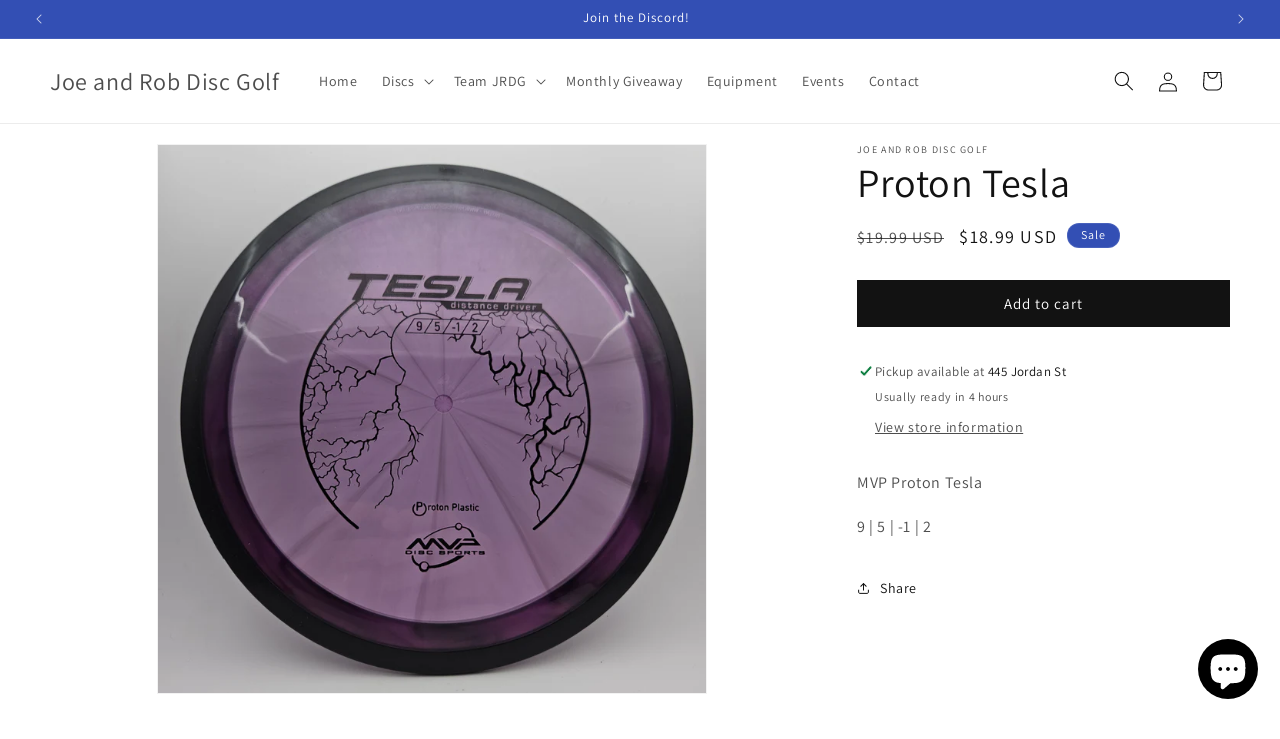

--- FILE ---
content_type: text/html; charset=utf-8
request_url: https://joerobdiscs.com/products/tesla-proton
body_size: 53980
content:
<!doctype html>
<html class="js" lang="en">
  <head>
    <meta charset="utf-8">
    <meta http-equiv="X-UA-Compatible" content="IE=edge">
    <meta name="viewport" content="width=device-width,initial-scale=1">
    <meta name="theme-color" content="">
    <link rel="canonical" href="https://joerobdiscs.com/products/tesla-proton"><link rel="icon" type="image/png" href="//joerobdiscs.com/cdn/shop/files/RobJoe-removebg-colors-reversed.png?crop=center&height=32&v=1692107560&width=32"><link rel="preconnect" href="https://fonts.shopifycdn.com" crossorigin><title>
      MVP Proton Tesla
 &ndash; Joe and Rob Disc Golf</title>

    
      <meta name="description" content="9 | 5 | -1 | 2">
    

    

<meta property="og:site_name" content="Joe and Rob Disc Golf">
<meta property="og:url" content="https://joerobdiscs.com/products/tesla-proton">
<meta property="og:title" content="MVP Proton Tesla">
<meta property="og:type" content="product">
<meta property="og:description" content="9 | 5 | -1 | 2"><meta property="og:image" content="http://joerobdiscs.com/cdn/shop/files/zosXJ5m_342a9648-ab86-44b8-ad57-a044511845bb.jpg?v=1753747706">
  <meta property="og:image:secure_url" content="https://joerobdiscs.com/cdn/shop/files/zosXJ5m_342a9648-ab86-44b8-ad57-a044511845bb.jpg?v=1753747706">
  <meta property="og:image:width" content="2992">
  <meta property="og:image:height" content="2992"><meta property="og:price:amount" content="18.99">
  <meta property="og:price:currency" content="USD"><meta name="twitter:card" content="summary_large_image">
<meta name="twitter:title" content="MVP Proton Tesla">
<meta name="twitter:description" content="9 | 5 | -1 | 2">


    <script src="//joerobdiscs.com/cdn/shop/t/2/assets/constants.js?v=58251544750838685771718675168" defer="defer"></script>
    <script src="//joerobdiscs.com/cdn/shop/t/2/assets/pubsub.js?v=158357773527763999511718675168" defer="defer"></script>
    <script src="//joerobdiscs.com/cdn/shop/t/2/assets/global.js?v=136628361274817707361718675168" defer="defer"></script><script src="//joerobdiscs.com/cdn/shop/t/2/assets/animations.js?v=88693664871331136111718675167" defer="defer"></script><script>window.performance && window.performance.mark && window.performance.mark('shopify.content_for_header.start');</script><meta id="shopify-digital-wallet" name="shopify-digital-wallet" content="/78108590398/digital_wallets/dialog">
<meta name="shopify-checkout-api-token" content="2cde8a2efaefc0181f1bf7e19bc61ae2">
<meta id="in-context-paypal-metadata" data-shop-id="78108590398" data-venmo-supported="false" data-environment="production" data-locale="en_US" data-paypal-v4="true" data-currency="USD">
<link rel="alternate" type="application/json+oembed" href="https://joerobdiscs.com/products/tesla-proton.oembed">
<script async="async" src="/checkouts/internal/preloads.js?locale=en-US"></script>
<link rel="preconnect" href="https://shop.app" crossorigin="anonymous">
<script async="async" src="https://shop.app/checkouts/internal/preloads.js?locale=en-US&shop_id=78108590398" crossorigin="anonymous"></script>
<script id="apple-pay-shop-capabilities" type="application/json">{"shopId":78108590398,"countryCode":"US","currencyCode":"USD","merchantCapabilities":["supports3DS"],"merchantId":"gid:\/\/shopify\/Shop\/78108590398","merchantName":"Joe and Rob Disc Golf","requiredBillingContactFields":["postalAddress","email"],"requiredShippingContactFields":["postalAddress","email"],"shippingType":"shipping","supportedNetworks":["visa","masterCard","amex","discover","elo","jcb"],"total":{"type":"pending","label":"Joe and Rob Disc Golf","amount":"1.00"},"shopifyPaymentsEnabled":true,"supportsSubscriptions":true}</script>
<script id="shopify-features" type="application/json">{"accessToken":"2cde8a2efaefc0181f1bf7e19bc61ae2","betas":["rich-media-storefront-analytics"],"domain":"joerobdiscs.com","predictiveSearch":true,"shopId":78108590398,"locale":"en"}</script>
<script>var Shopify = Shopify || {};
Shopify.shop = "56d64c.myshopify.com";
Shopify.locale = "en";
Shopify.currency = {"active":"USD","rate":"1.0"};
Shopify.country = "US";
Shopify.theme = {"name":"Updated copy of Dawn","id":168703492414,"schema_name":"Dawn","schema_version":"14.0.0","theme_store_id":887,"role":"main"};
Shopify.theme.handle = "null";
Shopify.theme.style = {"id":null,"handle":null};
Shopify.cdnHost = "joerobdiscs.com/cdn";
Shopify.routes = Shopify.routes || {};
Shopify.routes.root = "/";</script>
<script type="module">!function(o){(o.Shopify=o.Shopify||{}).modules=!0}(window);</script>
<script>!function(o){function n(){var o=[];function n(){o.push(Array.prototype.slice.apply(arguments))}return n.q=o,n}var t=o.Shopify=o.Shopify||{};t.loadFeatures=n(),t.autoloadFeatures=n()}(window);</script>
<script>
  window.ShopifyPay = window.ShopifyPay || {};
  window.ShopifyPay.apiHost = "shop.app\/pay";
  window.ShopifyPay.redirectState = null;
</script>
<script id="shop-js-analytics" type="application/json">{"pageType":"product"}</script>
<script defer="defer" async type="module" src="//joerobdiscs.com/cdn/shopifycloud/shop-js/modules/v2/client.init-shop-cart-sync_BN7fPSNr.en.esm.js"></script>
<script defer="defer" async type="module" src="//joerobdiscs.com/cdn/shopifycloud/shop-js/modules/v2/chunk.common_Cbph3Kss.esm.js"></script>
<script defer="defer" async type="module" src="//joerobdiscs.com/cdn/shopifycloud/shop-js/modules/v2/chunk.modal_DKumMAJ1.esm.js"></script>
<script type="module">
  await import("//joerobdiscs.com/cdn/shopifycloud/shop-js/modules/v2/client.init-shop-cart-sync_BN7fPSNr.en.esm.js");
await import("//joerobdiscs.com/cdn/shopifycloud/shop-js/modules/v2/chunk.common_Cbph3Kss.esm.js");
await import("//joerobdiscs.com/cdn/shopifycloud/shop-js/modules/v2/chunk.modal_DKumMAJ1.esm.js");

  window.Shopify.SignInWithShop?.initShopCartSync?.({"fedCMEnabled":true,"windoidEnabled":true});

</script>
<script defer="defer" async type="module" src="//joerobdiscs.com/cdn/shopifycloud/shop-js/modules/v2/client.payment-terms_BxzfvcZJ.en.esm.js"></script>
<script defer="defer" async type="module" src="//joerobdiscs.com/cdn/shopifycloud/shop-js/modules/v2/chunk.common_Cbph3Kss.esm.js"></script>
<script defer="defer" async type="module" src="//joerobdiscs.com/cdn/shopifycloud/shop-js/modules/v2/chunk.modal_DKumMAJ1.esm.js"></script>
<script type="module">
  await import("//joerobdiscs.com/cdn/shopifycloud/shop-js/modules/v2/client.payment-terms_BxzfvcZJ.en.esm.js");
await import("//joerobdiscs.com/cdn/shopifycloud/shop-js/modules/v2/chunk.common_Cbph3Kss.esm.js");
await import("//joerobdiscs.com/cdn/shopifycloud/shop-js/modules/v2/chunk.modal_DKumMAJ1.esm.js");

  
</script>
<script>
  window.Shopify = window.Shopify || {};
  if (!window.Shopify.featureAssets) window.Shopify.featureAssets = {};
  window.Shopify.featureAssets['shop-js'] = {"shop-cart-sync":["modules/v2/client.shop-cart-sync_CJVUk8Jm.en.esm.js","modules/v2/chunk.common_Cbph3Kss.esm.js","modules/v2/chunk.modal_DKumMAJ1.esm.js"],"init-fed-cm":["modules/v2/client.init-fed-cm_7Fvt41F4.en.esm.js","modules/v2/chunk.common_Cbph3Kss.esm.js","modules/v2/chunk.modal_DKumMAJ1.esm.js"],"init-shop-email-lookup-coordinator":["modules/v2/client.init-shop-email-lookup-coordinator_Cc088_bR.en.esm.js","modules/v2/chunk.common_Cbph3Kss.esm.js","modules/v2/chunk.modal_DKumMAJ1.esm.js"],"init-windoid":["modules/v2/client.init-windoid_hPopwJRj.en.esm.js","modules/v2/chunk.common_Cbph3Kss.esm.js","modules/v2/chunk.modal_DKumMAJ1.esm.js"],"shop-button":["modules/v2/client.shop-button_B0jaPSNF.en.esm.js","modules/v2/chunk.common_Cbph3Kss.esm.js","modules/v2/chunk.modal_DKumMAJ1.esm.js"],"shop-cash-offers":["modules/v2/client.shop-cash-offers_DPIskqss.en.esm.js","modules/v2/chunk.common_Cbph3Kss.esm.js","modules/v2/chunk.modal_DKumMAJ1.esm.js"],"shop-toast-manager":["modules/v2/client.shop-toast-manager_CK7RT69O.en.esm.js","modules/v2/chunk.common_Cbph3Kss.esm.js","modules/v2/chunk.modal_DKumMAJ1.esm.js"],"init-shop-cart-sync":["modules/v2/client.init-shop-cart-sync_BN7fPSNr.en.esm.js","modules/v2/chunk.common_Cbph3Kss.esm.js","modules/v2/chunk.modal_DKumMAJ1.esm.js"],"init-customer-accounts-sign-up":["modules/v2/client.init-customer-accounts-sign-up_CfPf4CXf.en.esm.js","modules/v2/client.shop-login-button_DeIztwXF.en.esm.js","modules/v2/chunk.common_Cbph3Kss.esm.js","modules/v2/chunk.modal_DKumMAJ1.esm.js"],"pay-button":["modules/v2/client.pay-button_CgIwFSYN.en.esm.js","modules/v2/chunk.common_Cbph3Kss.esm.js","modules/v2/chunk.modal_DKumMAJ1.esm.js"],"init-customer-accounts":["modules/v2/client.init-customer-accounts_DQ3x16JI.en.esm.js","modules/v2/client.shop-login-button_DeIztwXF.en.esm.js","modules/v2/chunk.common_Cbph3Kss.esm.js","modules/v2/chunk.modal_DKumMAJ1.esm.js"],"avatar":["modules/v2/client.avatar_BTnouDA3.en.esm.js"],"init-shop-for-new-customer-accounts":["modules/v2/client.init-shop-for-new-customer-accounts_CsZy_esa.en.esm.js","modules/v2/client.shop-login-button_DeIztwXF.en.esm.js","modules/v2/chunk.common_Cbph3Kss.esm.js","modules/v2/chunk.modal_DKumMAJ1.esm.js"],"shop-follow-button":["modules/v2/client.shop-follow-button_BRMJjgGd.en.esm.js","modules/v2/chunk.common_Cbph3Kss.esm.js","modules/v2/chunk.modal_DKumMAJ1.esm.js"],"checkout-modal":["modules/v2/client.checkout-modal_B9Drz_yf.en.esm.js","modules/v2/chunk.common_Cbph3Kss.esm.js","modules/v2/chunk.modal_DKumMAJ1.esm.js"],"shop-login-button":["modules/v2/client.shop-login-button_DeIztwXF.en.esm.js","modules/v2/chunk.common_Cbph3Kss.esm.js","modules/v2/chunk.modal_DKumMAJ1.esm.js"],"lead-capture":["modules/v2/client.lead-capture_DXYzFM3R.en.esm.js","modules/v2/chunk.common_Cbph3Kss.esm.js","modules/v2/chunk.modal_DKumMAJ1.esm.js"],"shop-login":["modules/v2/client.shop-login_CA5pJqmO.en.esm.js","modules/v2/chunk.common_Cbph3Kss.esm.js","modules/v2/chunk.modal_DKumMAJ1.esm.js"],"payment-terms":["modules/v2/client.payment-terms_BxzfvcZJ.en.esm.js","modules/v2/chunk.common_Cbph3Kss.esm.js","modules/v2/chunk.modal_DKumMAJ1.esm.js"]};
</script>
<script id="__st">var __st={"a":78108590398,"offset":-18000,"reqid":"cc15727a-9d5a-40e4-bb4f-dfc75482f6e2-1770039452","pageurl":"joerobdiscs.com\/products\/tesla-proton","u":"ed11283882f6","p":"product","rtyp":"product","rid":11319034970430};</script>
<script>window.ShopifyPaypalV4VisibilityTracking = true;</script>
<script id="captcha-bootstrap">!function(){'use strict';const t='contact',e='account',n='new_comment',o=[[t,t],['blogs',n],['comments',n],[t,'customer']],c=[[e,'customer_login'],[e,'guest_login'],[e,'recover_customer_password'],[e,'create_customer']],r=t=>t.map((([t,e])=>`form[action*='/${t}']:not([data-nocaptcha='true']) input[name='form_type'][value='${e}']`)).join(','),a=t=>()=>t?[...document.querySelectorAll(t)].map((t=>t.form)):[];function s(){const t=[...o],e=r(t);return a(e)}const i='password',u='form_key',d=['recaptcha-v3-token','g-recaptcha-response','h-captcha-response',i],f=()=>{try{return window.sessionStorage}catch{return}},m='__shopify_v',_=t=>t.elements[u];function p(t,e,n=!1){try{const o=window.sessionStorage,c=JSON.parse(o.getItem(e)),{data:r}=function(t){const{data:e,action:n}=t;return t[m]||n?{data:e,action:n}:{data:t,action:n}}(c);for(const[e,n]of Object.entries(r))t.elements[e]&&(t.elements[e].value=n);n&&o.removeItem(e)}catch(o){console.error('form repopulation failed',{error:o})}}const l='form_type',E='cptcha';function T(t){t.dataset[E]=!0}const w=window,h=w.document,L='Shopify',v='ce_forms',y='captcha';let A=!1;((t,e)=>{const n=(g='f06e6c50-85a8-45c8-87d0-21a2b65856fe',I='https://cdn.shopify.com/shopifycloud/storefront-forms-hcaptcha/ce_storefront_forms_captcha_hcaptcha.v1.5.2.iife.js',D={infoText:'Protected by hCaptcha',privacyText:'Privacy',termsText:'Terms'},(t,e,n)=>{const o=w[L][v],c=o.bindForm;if(c)return c(t,g,e,D).then(n);var r;o.q.push([[t,g,e,D],n]),r=I,A||(h.body.append(Object.assign(h.createElement('script'),{id:'captcha-provider',async:!0,src:r})),A=!0)});var g,I,D;w[L]=w[L]||{},w[L][v]=w[L][v]||{},w[L][v].q=[],w[L][y]=w[L][y]||{},w[L][y].protect=function(t,e){n(t,void 0,e),T(t)},Object.freeze(w[L][y]),function(t,e,n,w,h,L){const[v,y,A,g]=function(t,e,n){const i=e?o:[],u=t?c:[],d=[...i,...u],f=r(d),m=r(i),_=r(d.filter((([t,e])=>n.includes(e))));return[a(f),a(m),a(_),s()]}(w,h,L),I=t=>{const e=t.target;return e instanceof HTMLFormElement?e:e&&e.form},D=t=>v().includes(t);t.addEventListener('submit',(t=>{const e=I(t);if(!e)return;const n=D(e)&&!e.dataset.hcaptchaBound&&!e.dataset.recaptchaBound,o=_(e),c=g().includes(e)&&(!o||!o.value);(n||c)&&t.preventDefault(),c&&!n&&(function(t){try{if(!f())return;!function(t){const e=f();if(!e)return;const n=_(t);if(!n)return;const o=n.value;o&&e.removeItem(o)}(t);const e=Array.from(Array(32),(()=>Math.random().toString(36)[2])).join('');!function(t,e){_(t)||t.append(Object.assign(document.createElement('input'),{type:'hidden',name:u})),t.elements[u].value=e}(t,e),function(t,e){const n=f();if(!n)return;const o=[...t.querySelectorAll(`input[type='${i}']`)].map((({name:t})=>t)),c=[...d,...o],r={};for(const[a,s]of new FormData(t).entries())c.includes(a)||(r[a]=s);n.setItem(e,JSON.stringify({[m]:1,action:t.action,data:r}))}(t,e)}catch(e){console.error('failed to persist form',e)}}(e),e.submit())}));const S=(t,e)=>{t&&!t.dataset[E]&&(n(t,e.some((e=>e===t))),T(t))};for(const o of['focusin','change'])t.addEventListener(o,(t=>{const e=I(t);D(e)&&S(e,y())}));const B=e.get('form_key'),M=e.get(l),P=B&&M;t.addEventListener('DOMContentLoaded',(()=>{const t=y();if(P)for(const e of t)e.elements[l].value===M&&p(e,B);[...new Set([...A(),...v().filter((t=>'true'===t.dataset.shopifyCaptcha))])].forEach((e=>S(e,t)))}))}(h,new URLSearchParams(w.location.search),n,t,e,['guest_login'])})(!0,!0)}();</script>
<script integrity="sha256-4kQ18oKyAcykRKYeNunJcIwy7WH5gtpwJnB7kiuLZ1E=" data-source-attribution="shopify.loadfeatures" defer="defer" src="//joerobdiscs.com/cdn/shopifycloud/storefront/assets/storefront/load_feature-a0a9edcb.js" crossorigin="anonymous"></script>
<script crossorigin="anonymous" defer="defer" src="//joerobdiscs.com/cdn/shopifycloud/storefront/assets/shopify_pay/storefront-65b4c6d7.js?v=20250812"></script>
<script data-source-attribution="shopify.dynamic_checkout.dynamic.init">var Shopify=Shopify||{};Shopify.PaymentButton=Shopify.PaymentButton||{isStorefrontPortableWallets:!0,init:function(){window.Shopify.PaymentButton.init=function(){};var t=document.createElement("script");t.src="https://joerobdiscs.com/cdn/shopifycloud/portable-wallets/latest/portable-wallets.en.js",t.type="module",document.head.appendChild(t)}};
</script>
<script data-source-attribution="shopify.dynamic_checkout.buyer_consent">
  function portableWalletsHideBuyerConsent(e){var t=document.getElementById("shopify-buyer-consent"),n=document.getElementById("shopify-subscription-policy-button");t&&n&&(t.classList.add("hidden"),t.setAttribute("aria-hidden","true"),n.removeEventListener("click",e))}function portableWalletsShowBuyerConsent(e){var t=document.getElementById("shopify-buyer-consent"),n=document.getElementById("shopify-subscription-policy-button");t&&n&&(t.classList.remove("hidden"),t.removeAttribute("aria-hidden"),n.addEventListener("click",e))}window.Shopify?.PaymentButton&&(window.Shopify.PaymentButton.hideBuyerConsent=portableWalletsHideBuyerConsent,window.Shopify.PaymentButton.showBuyerConsent=portableWalletsShowBuyerConsent);
</script>
<script data-source-attribution="shopify.dynamic_checkout.cart.bootstrap">document.addEventListener("DOMContentLoaded",(function(){function t(){return document.querySelector("shopify-accelerated-checkout-cart, shopify-accelerated-checkout")}if(t())Shopify.PaymentButton.init();else{new MutationObserver((function(e,n){t()&&(Shopify.PaymentButton.init(),n.disconnect())})).observe(document.body,{childList:!0,subtree:!0})}}));
</script>
<link id="shopify-accelerated-checkout-styles" rel="stylesheet" media="screen" href="https://joerobdiscs.com/cdn/shopifycloud/portable-wallets/latest/accelerated-checkout-backwards-compat.css" crossorigin="anonymous">
<style id="shopify-accelerated-checkout-cart">
        #shopify-buyer-consent {
  margin-top: 1em;
  display: inline-block;
  width: 100%;
}

#shopify-buyer-consent.hidden {
  display: none;
}

#shopify-subscription-policy-button {
  background: none;
  border: none;
  padding: 0;
  text-decoration: underline;
  font-size: inherit;
  cursor: pointer;
}

#shopify-subscription-policy-button::before {
  box-shadow: none;
}

      </style>
<script id="sections-script" data-sections="header" defer="defer" src="//joerobdiscs.com/cdn/shop/t/2/compiled_assets/scripts.js?v=402"></script>
<script>window.performance && window.performance.mark && window.performance.mark('shopify.content_for_header.end');</script>


    <style data-shopify>
      @font-face {
  font-family: Assistant;
  font-weight: 400;
  font-style: normal;
  font-display: swap;
  src: url("//joerobdiscs.com/cdn/fonts/assistant/assistant_n4.9120912a469cad1cc292572851508ca49d12e768.woff2") format("woff2"),
       url("//joerobdiscs.com/cdn/fonts/assistant/assistant_n4.6e9875ce64e0fefcd3f4446b7ec9036b3ddd2985.woff") format("woff");
}

      @font-face {
  font-family: Assistant;
  font-weight: 700;
  font-style: normal;
  font-display: swap;
  src: url("//joerobdiscs.com/cdn/fonts/assistant/assistant_n7.bf44452348ec8b8efa3aa3068825305886b1c83c.woff2") format("woff2"),
       url("//joerobdiscs.com/cdn/fonts/assistant/assistant_n7.0c887fee83f6b3bda822f1150b912c72da0f7b64.woff") format("woff");
}

      
      
      @font-face {
  font-family: Assistant;
  font-weight: 400;
  font-style: normal;
  font-display: swap;
  src: url("//joerobdiscs.com/cdn/fonts/assistant/assistant_n4.9120912a469cad1cc292572851508ca49d12e768.woff2") format("woff2"),
       url("//joerobdiscs.com/cdn/fonts/assistant/assistant_n4.6e9875ce64e0fefcd3f4446b7ec9036b3ddd2985.woff") format("woff");
}


      
        :root,
        .color-background-1 {
          --color-background: 255,255,255;
        
          --gradient-background: #ffffff;
        

        

        --color-foreground: 18,18,18;
        --color-background-contrast: 191,191,191;
        --color-shadow: 18,18,18;
        --color-button: 18,18,18;
        --color-button-text: 255,255,255;
        --color-secondary-button: 255,255,255;
        --color-secondary-button-text: 18,18,18;
        --color-link: 18,18,18;
        --color-badge-foreground: 18,18,18;
        --color-badge-background: 255,255,255;
        --color-badge-border: 18,18,18;
        --payment-terms-background-color: rgb(255 255 255);
      }
      
        
        .color-background-2 {
          --color-background: 243,243,243;
        
          --gradient-background: #f3f3f3;
        

        

        --color-foreground: 18,18,18;
        --color-background-contrast: 179,179,179;
        --color-shadow: 18,18,18;
        --color-button: 18,18,18;
        --color-button-text: 243,243,243;
        --color-secondary-button: 243,243,243;
        --color-secondary-button-text: 18,18,18;
        --color-link: 18,18,18;
        --color-badge-foreground: 18,18,18;
        --color-badge-background: 243,243,243;
        --color-badge-border: 18,18,18;
        --payment-terms-background-color: rgb(243 243 243);
      }
      
        
        .color-inverse {
          --color-background: 36,40,51;
        
          --gradient-background: #242833;
        

        

        --color-foreground: 255,255,255;
        --color-background-contrast: 47,52,66;
        --color-shadow: 18,18,18;
        --color-button: 255,255,255;
        --color-button-text: 0,0,0;
        --color-secondary-button: 36,40,51;
        --color-secondary-button-text: 255,255,255;
        --color-link: 255,255,255;
        --color-badge-foreground: 255,255,255;
        --color-badge-background: 36,40,51;
        --color-badge-border: 255,255,255;
        --payment-terms-background-color: rgb(36 40 51);
      }
      
        
        .color-accent-1 {
          --color-background: 18,18,18;
        
          --gradient-background: #121212;
        

        

        --color-foreground: 255,255,255;
        --color-background-contrast: 146,146,146;
        --color-shadow: 18,18,18;
        --color-button: 255,255,255;
        --color-button-text: 18,18,18;
        --color-secondary-button: 18,18,18;
        --color-secondary-button-text: 255,255,255;
        --color-link: 255,255,255;
        --color-badge-foreground: 255,255,255;
        --color-badge-background: 18,18,18;
        --color-badge-border: 255,255,255;
        --payment-terms-background-color: rgb(18 18 18);
      }
      
        
        .color-accent-2 {
          --color-background: 51,79,180;
        
          --gradient-background: #334fb4;
        

        

        --color-foreground: 255,255,255;
        --color-background-contrast: 23,35,81;
        --color-shadow: 18,18,18;
        --color-button: 255,255,255;
        --color-button-text: 51,79,180;
        --color-secondary-button: 51,79,180;
        --color-secondary-button-text: 255,255,255;
        --color-link: 255,255,255;
        --color-badge-foreground: 255,255,255;
        --color-badge-background: 51,79,180;
        --color-badge-border: 255,255,255;
        --payment-terms-background-color: rgb(51 79 180);
      }
      

      body, .color-background-1, .color-background-2, .color-inverse, .color-accent-1, .color-accent-2 {
        color: rgba(var(--color-foreground), 0.75);
        background-color: rgb(var(--color-background));
      }

      :root {
        --font-body-family: Assistant, sans-serif;
        --font-body-style: normal;
        --font-body-weight: 400;
        --font-body-weight-bold: 700;

        --font-heading-family: Assistant, sans-serif;
        --font-heading-style: normal;
        --font-heading-weight: 400;

        --font-body-scale: 1.0;
        --font-heading-scale: 1.0;

        --media-padding: px;
        --media-border-opacity: 0.05;
        --media-border-width: 1px;
        --media-radius: 0px;
        --media-shadow-opacity: 0.0;
        --media-shadow-horizontal-offset: 0px;
        --media-shadow-vertical-offset: 4px;
        --media-shadow-blur-radius: 5px;
        --media-shadow-visible: 0;

        --page-width: 140rem;
        --page-width-margin: 0rem;

        --product-card-image-padding: 0.0rem;
        --product-card-corner-radius: 0.0rem;
        --product-card-text-alignment: left;
        --product-card-border-width: 0.0rem;
        --product-card-border-opacity: 0.1;
        --product-card-shadow-opacity: 0.0;
        --product-card-shadow-visible: 0;
        --product-card-shadow-horizontal-offset: 0.0rem;
        --product-card-shadow-vertical-offset: 0.4rem;
        --product-card-shadow-blur-radius: 0.5rem;

        --collection-card-image-padding: 0.0rem;
        --collection-card-corner-radius: 0.0rem;
        --collection-card-text-alignment: left;
        --collection-card-border-width: 0.0rem;
        --collection-card-border-opacity: 0.1;
        --collection-card-shadow-opacity: 0.0;
        --collection-card-shadow-visible: 0;
        --collection-card-shadow-horizontal-offset: 0.0rem;
        --collection-card-shadow-vertical-offset: 0.4rem;
        --collection-card-shadow-blur-radius: 0.5rem;

        --blog-card-image-padding: 0.0rem;
        --blog-card-corner-radius: 0.0rem;
        --blog-card-text-alignment: left;
        --blog-card-border-width: 0.0rem;
        --blog-card-border-opacity: 0.1;
        --blog-card-shadow-opacity: 0.0;
        --blog-card-shadow-visible: 0;
        --blog-card-shadow-horizontal-offset: 0.0rem;
        --blog-card-shadow-vertical-offset: 0.4rem;
        --blog-card-shadow-blur-radius: 0.5rem;

        --badge-corner-radius: 4.0rem;

        --popup-border-width: 1px;
        --popup-border-opacity: 0.1;
        --popup-corner-radius: 0px;
        --popup-shadow-opacity: 0.0;
        --popup-shadow-horizontal-offset: 0px;
        --popup-shadow-vertical-offset: 4px;
        --popup-shadow-blur-radius: 5px;

        --drawer-border-width: 1px;
        --drawer-border-opacity: 0.1;
        --drawer-shadow-opacity: 0.0;
        --drawer-shadow-horizontal-offset: 0px;
        --drawer-shadow-vertical-offset: 4px;
        --drawer-shadow-blur-radius: 5px;

        --spacing-sections-desktop: 0px;
        --spacing-sections-mobile: 0px;

        --grid-desktop-vertical-spacing: 8px;
        --grid-desktop-horizontal-spacing: 8px;
        --grid-mobile-vertical-spacing: 4px;
        --grid-mobile-horizontal-spacing: 4px;

        --text-boxes-border-opacity: 0.1;
        --text-boxes-border-width: 0px;
        --text-boxes-radius: 0px;
        --text-boxes-shadow-opacity: 0.0;
        --text-boxes-shadow-visible: 0;
        --text-boxes-shadow-horizontal-offset: 0px;
        --text-boxes-shadow-vertical-offset: 4px;
        --text-boxes-shadow-blur-radius: 5px;

        --buttons-radius: 0px;
        --buttons-radius-outset: 0px;
        --buttons-border-width: 1px;
        --buttons-border-opacity: 1.0;
        --buttons-shadow-opacity: 0.0;
        --buttons-shadow-visible: 0;
        --buttons-shadow-horizontal-offset: 0px;
        --buttons-shadow-vertical-offset: 4px;
        --buttons-shadow-blur-radius: 5px;
        --buttons-border-offset: 0px;

        --inputs-radius: 0px;
        --inputs-border-width: 1px;
        --inputs-border-opacity: 0.55;
        --inputs-shadow-opacity: 0.0;
        --inputs-shadow-horizontal-offset: 0px;
        --inputs-margin-offset: 0px;
        --inputs-shadow-vertical-offset: 4px;
        --inputs-shadow-blur-radius: 5px;
        --inputs-radius-outset: 0px;

        --variant-pills-radius: 40px;
        --variant-pills-border-width: 1px;
        --variant-pills-border-opacity: 0.55;
        --variant-pills-shadow-opacity: 0.0;
        --variant-pills-shadow-horizontal-offset: 0px;
        --variant-pills-shadow-vertical-offset: 4px;
        --variant-pills-shadow-blur-radius: 5px;
      }

      *,
      *::before,
      *::after {
        box-sizing: inherit;
      }

      html {
        box-sizing: border-box;
        font-size: calc(var(--font-body-scale) * 62.5%);
        height: 100%;
      }

      body {
        display: grid;
        grid-template-rows: auto auto 1fr auto;
        grid-template-columns: 100%;
        min-height: 100%;
        margin: 0;
        font-size: 1.5rem;
        letter-spacing: 0.06rem;
        line-height: calc(1 + 0.8 / var(--font-body-scale));
        font-family: var(--font-body-family);
        font-style: var(--font-body-style);
        font-weight: var(--font-body-weight);
      }

      @media screen and (min-width: 750px) {
        body {
          font-size: 1.6rem;
        }
      }
    </style>

    <link href="//joerobdiscs.com/cdn/shop/t/2/assets/base.css?v=16534392784228263581718675167" rel="stylesheet" type="text/css" media="all" />

      <link rel="preload" as="font" href="//joerobdiscs.com/cdn/fonts/assistant/assistant_n4.9120912a469cad1cc292572851508ca49d12e768.woff2" type="font/woff2" crossorigin>
      

      <link rel="preload" as="font" href="//joerobdiscs.com/cdn/fonts/assistant/assistant_n4.9120912a469cad1cc292572851508ca49d12e768.woff2" type="font/woff2" crossorigin>
      
<link
        rel="stylesheet"
        href="//joerobdiscs.com/cdn/shop/t/2/assets/component-predictive-search.css?v=118923337488134913561718675168"
        media="print"
        onload="this.media='all'"
      ><script>
      if (Shopify.designMode) {
        document.documentElement.classList.add('shopify-design-mode');
      }
    </script>
  <script src="https://cdn.shopify.com/extensions/e8878072-2f6b-4e89-8082-94b04320908d/inbox-1254/assets/inbox-chat-loader.js" type="text/javascript" defer="defer"></script>
<script src="https://cdn.shopify.com/extensions/019bde97-a6f8-7700-a29a-355164148025/globo-color-swatch-214/assets/globoswatch.js" type="text/javascript" defer="defer"></script>
<link href="https://monorail-edge.shopifysvc.com" rel="dns-prefetch">
<script>(function(){if ("sendBeacon" in navigator && "performance" in window) {try {var session_token_from_headers = performance.getEntriesByType('navigation')[0].serverTiming.find(x => x.name == '_s').description;} catch {var session_token_from_headers = undefined;}var session_cookie_matches = document.cookie.match(/_shopify_s=([^;]*)/);var session_token_from_cookie = session_cookie_matches && session_cookie_matches.length === 2 ? session_cookie_matches[1] : "";var session_token = session_token_from_headers || session_token_from_cookie || "";function handle_abandonment_event(e) {var entries = performance.getEntries().filter(function(entry) {return /monorail-edge.shopifysvc.com/.test(entry.name);});if (!window.abandonment_tracked && entries.length === 0) {window.abandonment_tracked = true;var currentMs = Date.now();var navigation_start = performance.timing.navigationStart;var payload = {shop_id: 78108590398,url: window.location.href,navigation_start,duration: currentMs - navigation_start,session_token,page_type: "product"};window.navigator.sendBeacon("https://monorail-edge.shopifysvc.com/v1/produce", JSON.stringify({schema_id: "online_store_buyer_site_abandonment/1.1",payload: payload,metadata: {event_created_at_ms: currentMs,event_sent_at_ms: currentMs}}));}}window.addEventListener('pagehide', handle_abandonment_event);}}());</script>
<script id="web-pixels-manager-setup">(function e(e,d,r,n,o){if(void 0===o&&(o={}),!Boolean(null===(a=null===(i=window.Shopify)||void 0===i?void 0:i.analytics)||void 0===a?void 0:a.replayQueue)){var i,a;window.Shopify=window.Shopify||{};var t=window.Shopify;t.analytics=t.analytics||{};var s=t.analytics;s.replayQueue=[],s.publish=function(e,d,r){return s.replayQueue.push([e,d,r]),!0};try{self.performance.mark("wpm:start")}catch(e){}var l=function(){var e={modern:/Edge?\/(1{2}[4-9]|1[2-9]\d|[2-9]\d{2}|\d{4,})\.\d+(\.\d+|)|Firefox\/(1{2}[4-9]|1[2-9]\d|[2-9]\d{2}|\d{4,})\.\d+(\.\d+|)|Chrom(ium|e)\/(9{2}|\d{3,})\.\d+(\.\d+|)|(Maci|X1{2}).+ Version\/(15\.\d+|(1[6-9]|[2-9]\d|\d{3,})\.\d+)([,.]\d+|)( \(\w+\)|)( Mobile\/\w+|) Safari\/|Chrome.+OPR\/(9{2}|\d{3,})\.\d+\.\d+|(CPU[ +]OS|iPhone[ +]OS|CPU[ +]iPhone|CPU IPhone OS|CPU iPad OS)[ +]+(15[._]\d+|(1[6-9]|[2-9]\d|\d{3,})[._]\d+)([._]\d+|)|Android:?[ /-](13[3-9]|1[4-9]\d|[2-9]\d{2}|\d{4,})(\.\d+|)(\.\d+|)|Android.+Firefox\/(13[5-9]|1[4-9]\d|[2-9]\d{2}|\d{4,})\.\d+(\.\d+|)|Android.+Chrom(ium|e)\/(13[3-9]|1[4-9]\d|[2-9]\d{2}|\d{4,})\.\d+(\.\d+|)|SamsungBrowser\/([2-9]\d|\d{3,})\.\d+/,legacy:/Edge?\/(1[6-9]|[2-9]\d|\d{3,})\.\d+(\.\d+|)|Firefox\/(5[4-9]|[6-9]\d|\d{3,})\.\d+(\.\d+|)|Chrom(ium|e)\/(5[1-9]|[6-9]\d|\d{3,})\.\d+(\.\d+|)([\d.]+$|.*Safari\/(?![\d.]+ Edge\/[\d.]+$))|(Maci|X1{2}).+ Version\/(10\.\d+|(1[1-9]|[2-9]\d|\d{3,})\.\d+)([,.]\d+|)( \(\w+\)|)( Mobile\/\w+|) Safari\/|Chrome.+OPR\/(3[89]|[4-9]\d|\d{3,})\.\d+\.\d+|(CPU[ +]OS|iPhone[ +]OS|CPU[ +]iPhone|CPU IPhone OS|CPU iPad OS)[ +]+(10[._]\d+|(1[1-9]|[2-9]\d|\d{3,})[._]\d+)([._]\d+|)|Android:?[ /-](13[3-9]|1[4-9]\d|[2-9]\d{2}|\d{4,})(\.\d+|)(\.\d+|)|Mobile Safari.+OPR\/([89]\d|\d{3,})\.\d+\.\d+|Android.+Firefox\/(13[5-9]|1[4-9]\d|[2-9]\d{2}|\d{4,})\.\d+(\.\d+|)|Android.+Chrom(ium|e)\/(13[3-9]|1[4-9]\d|[2-9]\d{2}|\d{4,})\.\d+(\.\d+|)|Android.+(UC? ?Browser|UCWEB|U3)[ /]?(15\.([5-9]|\d{2,})|(1[6-9]|[2-9]\d|\d{3,})\.\d+)\.\d+|SamsungBrowser\/(5\.\d+|([6-9]|\d{2,})\.\d+)|Android.+MQ{2}Browser\/(14(\.(9|\d{2,})|)|(1[5-9]|[2-9]\d|\d{3,})(\.\d+|))(\.\d+|)|K[Aa][Ii]OS\/(3\.\d+|([4-9]|\d{2,})\.\d+)(\.\d+|)/},d=e.modern,r=e.legacy,n=navigator.userAgent;return n.match(d)?"modern":n.match(r)?"legacy":"unknown"}(),u="modern"===l?"modern":"legacy",c=(null!=n?n:{modern:"",legacy:""})[u],f=function(e){return[e.baseUrl,"/wpm","/b",e.hashVersion,"modern"===e.buildTarget?"m":"l",".js"].join("")}({baseUrl:d,hashVersion:r,buildTarget:u}),m=function(e){var d=e.version,r=e.bundleTarget,n=e.surface,o=e.pageUrl,i=e.monorailEndpoint;return{emit:function(e){var a=e.status,t=e.errorMsg,s=(new Date).getTime(),l=JSON.stringify({metadata:{event_sent_at_ms:s},events:[{schema_id:"web_pixels_manager_load/3.1",payload:{version:d,bundle_target:r,page_url:o,status:a,surface:n,error_msg:t},metadata:{event_created_at_ms:s}}]});if(!i)return console&&console.warn&&console.warn("[Web Pixels Manager] No Monorail endpoint provided, skipping logging."),!1;try{return self.navigator.sendBeacon.bind(self.navigator)(i,l)}catch(e){}var u=new XMLHttpRequest;try{return u.open("POST",i,!0),u.setRequestHeader("Content-Type","text/plain"),u.send(l),!0}catch(e){return console&&console.warn&&console.warn("[Web Pixels Manager] Got an unhandled error while logging to Monorail."),!1}}}}({version:r,bundleTarget:l,surface:e.surface,pageUrl:self.location.href,monorailEndpoint:e.monorailEndpoint});try{o.browserTarget=l,function(e){var d=e.src,r=e.async,n=void 0===r||r,o=e.onload,i=e.onerror,a=e.sri,t=e.scriptDataAttributes,s=void 0===t?{}:t,l=document.createElement("script"),u=document.querySelector("head"),c=document.querySelector("body");if(l.async=n,l.src=d,a&&(l.integrity=a,l.crossOrigin="anonymous"),s)for(var f in s)if(Object.prototype.hasOwnProperty.call(s,f))try{l.dataset[f]=s[f]}catch(e){}if(o&&l.addEventListener("load",o),i&&l.addEventListener("error",i),u)u.appendChild(l);else{if(!c)throw new Error("Did not find a head or body element to append the script");c.appendChild(l)}}({src:f,async:!0,onload:function(){if(!function(){var e,d;return Boolean(null===(d=null===(e=window.Shopify)||void 0===e?void 0:e.analytics)||void 0===d?void 0:d.initialized)}()){var d=window.webPixelsManager.init(e)||void 0;if(d){var r=window.Shopify.analytics;r.replayQueue.forEach((function(e){var r=e[0],n=e[1],o=e[2];d.publishCustomEvent(r,n,o)})),r.replayQueue=[],r.publish=d.publishCustomEvent,r.visitor=d.visitor,r.initialized=!0}}},onerror:function(){return m.emit({status:"failed",errorMsg:"".concat(f," has failed to load")})},sri:function(e){var d=/^sha384-[A-Za-z0-9+/=]+$/;return"string"==typeof e&&d.test(e)}(c)?c:"",scriptDataAttributes:o}),m.emit({status:"loading"})}catch(e){m.emit({status:"failed",errorMsg:(null==e?void 0:e.message)||"Unknown error"})}}})({shopId: 78108590398,storefrontBaseUrl: "https://joerobdiscs.com",extensionsBaseUrl: "https://extensions.shopifycdn.com/cdn/shopifycloud/web-pixels-manager",monorailEndpoint: "https://monorail-edge.shopifysvc.com/unstable/produce_batch",surface: "storefront-renderer",enabledBetaFlags: ["2dca8a86"],webPixelsConfigList: [{"id":"330465598","configuration":"{\"pixel_id\":\"770967798246728\",\"pixel_type\":\"facebook_pixel\",\"metaapp_system_user_token\":\"-\"}","eventPayloadVersion":"v1","runtimeContext":"OPEN","scriptVersion":"ca16bc87fe92b6042fbaa3acc2fbdaa6","type":"APP","apiClientId":2329312,"privacyPurposes":["ANALYTICS","MARKETING","SALE_OF_DATA"],"dataSharingAdjustments":{"protectedCustomerApprovalScopes":["read_customer_address","read_customer_email","read_customer_name","read_customer_personal_data","read_customer_phone"]}},{"id":"shopify-app-pixel","configuration":"{}","eventPayloadVersion":"v1","runtimeContext":"STRICT","scriptVersion":"0450","apiClientId":"shopify-pixel","type":"APP","privacyPurposes":["ANALYTICS","MARKETING"]},{"id":"shopify-custom-pixel","eventPayloadVersion":"v1","runtimeContext":"LAX","scriptVersion":"0450","apiClientId":"shopify-pixel","type":"CUSTOM","privacyPurposes":["ANALYTICS","MARKETING"]}],isMerchantRequest: false,initData: {"shop":{"name":"Joe and Rob Disc Golf","paymentSettings":{"currencyCode":"USD"},"myshopifyDomain":"56d64c.myshopify.com","countryCode":"US","storefrontUrl":"https:\/\/joerobdiscs.com"},"customer":null,"cart":null,"checkout":null,"productVariants":[{"price":{"amount":18.99,"currencyCode":"USD"},"product":{"title":"Proton Tesla","vendor":"Joe and Rob Disc Golf","id":"11319034970430","untranslatedTitle":"Proton Tesla","url":"\/products\/tesla-proton","type":"Disc"},"id":"50144403849534","image":{"src":"\/\/joerobdiscs.com\/cdn\/shop\/files\/zosXJ5m_342a9648-ab86-44b8-ad57-a044511845bb.jpg?v=1753747706"},"sku":"7110","title":"#7110 173g Purple","untranslatedTitle":"#7110 173g Purple"},{"price":{"amount":18.99,"currencyCode":"USD"},"product":{"title":"Proton Tesla","vendor":"Joe and Rob Disc Golf","id":"11319034970430","untranslatedTitle":"Proton Tesla","url":"\/products\/tesla-proton","type":"Disc"},"id":"50144403882302","image":{"src":"\/\/joerobdiscs.com\/cdn\/shop\/files\/3pSKSEN_77554e4e-d4d7-4ffd-a5ac-309b3eb6d922.jpg?v=1753747706"},"sku":"7111","title":"#7111 174g Purple","untranslatedTitle":"#7111 174g Purple"},{"price":{"amount":18.99,"currencyCode":"USD"},"product":{"title":"Proton Tesla","vendor":"Joe and Rob Disc Golf","id":"11319034970430","untranslatedTitle":"Proton Tesla","url":"\/products\/tesla-proton","type":"Disc"},"id":"50144403980606","image":{"src":"\/\/joerobdiscs.com\/cdn\/shop\/files\/LmlH0tC_0953113f-e425-45ca-b701-ffba9e1e0786.jpg?v=1753747706"},"sku":"7115","title":"#7115 174g Green","untranslatedTitle":"#7115 174g Green"},{"price":{"amount":18.99,"currencyCode":"USD"},"product":{"title":"Proton Tesla","vendor":"Joe and Rob Disc Golf","id":"11319034970430","untranslatedTitle":"Proton Tesla","url":"\/products\/tesla-proton","type":"Disc"},"id":"50144404013374","image":{"src":"\/\/joerobdiscs.com\/cdn\/shop\/files\/QWqZpCq_a8c28f41-6845-4fc6-8114-db2156c764c8.jpg?v=1753747706"},"sku":"7117","title":"#7117 173g Orange","untranslatedTitle":"#7117 173g Orange"},{"price":{"amount":18.99,"currencyCode":"USD"},"product":{"title":"Proton Tesla","vendor":"Joe and Rob Disc Golf","id":"11319034970430","untranslatedTitle":"Proton Tesla","url":"\/products\/tesla-proton","type":"Disc"},"id":"50835212337470","image":{"src":"\/\/joerobdiscs.com\/cdn\/shop\/files\/SSyBJrQ.jpg?v=1753747706"},"sku":"9007","title":"#9007 172g Purple","untranslatedTitle":"#9007 172g Purple"},{"price":{"amount":18.99,"currencyCode":"USD"},"product":{"title":"Proton Tesla","vendor":"Joe and Rob Disc Golf","id":"11319034970430","untranslatedTitle":"Proton Tesla","url":"\/products\/tesla-proton","type":"Disc"},"id":"50835212370238","image":{"src":"\/\/joerobdiscs.com\/cdn\/shop\/files\/C4e2GEB.jpg?v=1753747706"},"sku":"9008","title":"#9008 174g Purple","untranslatedTitle":"#9008 174g Purple"},{"price":{"amount":18.99,"currencyCode":"USD"},"product":{"title":"Proton Tesla","vendor":"Joe and Rob Disc Golf","id":"11319034970430","untranslatedTitle":"Proton Tesla","url":"\/products\/tesla-proton","type":"Disc"},"id":"51096445354302","image":{"src":"\/\/joerobdiscs.com\/cdn\/shop\/files\/H18lozF_440bb359-2f69-4bba-a8cb-6cb29f06e5d0.jpg?v=1753747706"},"sku":"9920","title":"#9920 157g Purple","untranslatedTitle":"#9920 157g Purple"},{"price":{"amount":18.99,"currencyCode":"USD"},"product":{"title":"Proton Tesla","vendor":"Joe and Rob Disc Golf","id":"11319034970430","untranslatedTitle":"Proton Tesla","url":"\/products\/tesla-proton","type":"Disc"},"id":"51096445387070","image":{"src":"\/\/joerobdiscs.com\/cdn\/shop\/files\/QxgjEIO_91f5b2fe-b76d-4198-a40d-d7353f803cbb.jpg?v=1753747706"},"sku":"9921","title":"#9921 174g Black","untranslatedTitle":"#9921 174g Black"},{"price":{"amount":18.99,"currencyCode":"USD"},"product":{"title":"Proton Tesla","vendor":"Joe and Rob Disc Golf","id":"11319034970430","untranslatedTitle":"Proton Tesla","url":"\/products\/tesla-proton","type":"Disc"},"id":"52020130742590","image":{"src":"\/\/joerobdiscs.com\/cdn\/shop\/files\/kdV4d2L.jpg?v=1753747706"},"sku":"14257","title":"#14257 174g Blue","untranslatedTitle":"#14257 174g Blue"},{"price":{"amount":18.99,"currencyCode":"USD"},"product":{"title":"Proton Tesla","vendor":"Joe and Rob Disc Golf","id":"11319034970430","untranslatedTitle":"Proton Tesla","url":"\/products\/tesla-proton","type":"Disc"},"id":"52020130775358","image":{"src":"\/\/joerobdiscs.com\/cdn\/shop\/files\/kNru8G4.jpg?v=1753747706"},"sku":"14258","title":"#14258 174g Pink","untranslatedTitle":"#14258 174g Pink"},{"price":{"amount":18.99,"currencyCode":"USD"},"product":{"title":"Proton Tesla","vendor":"Joe and Rob Disc Golf","id":"11319034970430","untranslatedTitle":"Proton Tesla","url":"\/products\/tesla-proton","type":"Disc"},"id":"52020130808126","image":{"src":"\/\/joerobdiscs.com\/cdn\/shop\/files\/CoUYB2Q.jpg?v=1753747706"},"sku":"14259","title":"#14259 174g Dayglo","untranslatedTitle":"#14259 174g Dayglo"},{"price":{"amount":18.99,"currencyCode":"USD"},"product":{"title":"Proton Tesla","vendor":"Joe and Rob Disc Golf","id":"11319034970430","untranslatedTitle":"Proton Tesla","url":"\/products\/tesla-proton","type":"Disc"},"id":"52020130840894","image":{"src":"\/\/joerobdiscs.com\/cdn\/shop\/files\/MWyyMxf.jpg?v=1753747706"},"sku":"14260","title":"#14260 174g Red","untranslatedTitle":"#14260 174g Red"},{"price":{"amount":18.99,"currencyCode":"USD"},"product":{"title":"Proton Tesla","vendor":"Joe and Rob Disc Golf","id":"11319034970430","untranslatedTitle":"Proton Tesla","url":"\/products\/tesla-proton","type":"Disc"},"id":"52020130873662","image":{"src":"\/\/joerobdiscs.com\/cdn\/shop\/files\/SpkdA7y.jpg?v=1753747706"},"sku":"14261","title":"#14261 174g Blue","untranslatedTitle":"#14261 174g Blue"}],"purchasingCompany":null},},"https://joerobdiscs.com/cdn","1d2a099fw23dfb22ep557258f5m7a2edbae",{"modern":"","legacy":""},{"shopId":"78108590398","storefrontBaseUrl":"https:\/\/joerobdiscs.com","extensionBaseUrl":"https:\/\/extensions.shopifycdn.com\/cdn\/shopifycloud\/web-pixels-manager","surface":"storefront-renderer","enabledBetaFlags":"[\"2dca8a86\"]","isMerchantRequest":"false","hashVersion":"1d2a099fw23dfb22ep557258f5m7a2edbae","publish":"custom","events":"[[\"page_viewed\",{}],[\"product_viewed\",{\"productVariant\":{\"price\":{\"amount\":18.99,\"currencyCode\":\"USD\"},\"product\":{\"title\":\"Proton Tesla\",\"vendor\":\"Joe and Rob Disc Golf\",\"id\":\"11319034970430\",\"untranslatedTitle\":\"Proton Tesla\",\"url\":\"\/products\/tesla-proton\",\"type\":\"Disc\"},\"id\":\"50144403882302\",\"image\":{\"src\":\"\/\/joerobdiscs.com\/cdn\/shop\/files\/3pSKSEN_77554e4e-d4d7-4ffd-a5ac-309b3eb6d922.jpg?v=1753747706\"},\"sku\":\"7111\",\"title\":\"#7111 174g Purple\",\"untranslatedTitle\":\"#7111 174g Purple\"}}]]"});</script><script>
  window.ShopifyAnalytics = window.ShopifyAnalytics || {};
  window.ShopifyAnalytics.meta = window.ShopifyAnalytics.meta || {};
  window.ShopifyAnalytics.meta.currency = 'USD';
  var meta = {"product":{"id":11319034970430,"gid":"gid:\/\/shopify\/Product\/11319034970430","vendor":"Joe and Rob Disc Golf","type":"Disc","handle":"tesla-proton","variants":[{"id":50144403849534,"price":1899,"name":"Proton Tesla - #7110 173g Purple","public_title":"#7110 173g Purple","sku":"7110"},{"id":50144403882302,"price":1899,"name":"Proton Tesla - #7111 174g Purple","public_title":"#7111 174g Purple","sku":"7111"},{"id":50144403980606,"price":1899,"name":"Proton Tesla - #7115 174g Green","public_title":"#7115 174g Green","sku":"7115"},{"id":50144404013374,"price":1899,"name":"Proton Tesla - #7117 173g Orange","public_title":"#7117 173g Orange","sku":"7117"},{"id":50835212337470,"price":1899,"name":"Proton Tesla - #9007 172g Purple","public_title":"#9007 172g Purple","sku":"9007"},{"id":50835212370238,"price":1899,"name":"Proton Tesla - #9008 174g Purple","public_title":"#9008 174g Purple","sku":"9008"},{"id":51096445354302,"price":1899,"name":"Proton Tesla - #9920 157g Purple","public_title":"#9920 157g Purple","sku":"9920"},{"id":51096445387070,"price":1899,"name":"Proton Tesla - #9921 174g Black","public_title":"#9921 174g Black","sku":"9921"},{"id":52020130742590,"price":1899,"name":"Proton Tesla - #14257 174g Blue","public_title":"#14257 174g Blue","sku":"14257"},{"id":52020130775358,"price":1899,"name":"Proton Tesla - #14258 174g Pink","public_title":"#14258 174g Pink","sku":"14258"},{"id":52020130808126,"price":1899,"name":"Proton Tesla - #14259 174g Dayglo","public_title":"#14259 174g Dayglo","sku":"14259"},{"id":52020130840894,"price":1899,"name":"Proton Tesla - #14260 174g Red","public_title":"#14260 174g Red","sku":"14260"},{"id":52020130873662,"price":1899,"name":"Proton Tesla - #14261 174g Blue","public_title":"#14261 174g Blue","sku":"14261"}],"remote":false},"page":{"pageType":"product","resourceType":"product","resourceId":11319034970430,"requestId":"cc15727a-9d5a-40e4-bb4f-dfc75482f6e2-1770039452"}};
  for (var attr in meta) {
    window.ShopifyAnalytics.meta[attr] = meta[attr];
  }
</script>
<script class="analytics">
  (function () {
    var customDocumentWrite = function(content) {
      var jquery = null;

      if (window.jQuery) {
        jquery = window.jQuery;
      } else if (window.Checkout && window.Checkout.$) {
        jquery = window.Checkout.$;
      }

      if (jquery) {
        jquery('body').append(content);
      }
    };

    var hasLoggedConversion = function(token) {
      if (token) {
        return document.cookie.indexOf('loggedConversion=' + token) !== -1;
      }
      return false;
    }

    var setCookieIfConversion = function(token) {
      if (token) {
        var twoMonthsFromNow = new Date(Date.now());
        twoMonthsFromNow.setMonth(twoMonthsFromNow.getMonth() + 2);

        document.cookie = 'loggedConversion=' + token + '; expires=' + twoMonthsFromNow;
      }
    }

    var trekkie = window.ShopifyAnalytics.lib = window.trekkie = window.trekkie || [];
    if (trekkie.integrations) {
      return;
    }
    trekkie.methods = [
      'identify',
      'page',
      'ready',
      'track',
      'trackForm',
      'trackLink'
    ];
    trekkie.factory = function(method) {
      return function() {
        var args = Array.prototype.slice.call(arguments);
        args.unshift(method);
        trekkie.push(args);
        return trekkie;
      };
    };
    for (var i = 0; i < trekkie.methods.length; i++) {
      var key = trekkie.methods[i];
      trekkie[key] = trekkie.factory(key);
    }
    trekkie.load = function(config) {
      trekkie.config = config || {};
      trekkie.config.initialDocumentCookie = document.cookie;
      var first = document.getElementsByTagName('script')[0];
      var script = document.createElement('script');
      script.type = 'text/javascript';
      script.onerror = function(e) {
        var scriptFallback = document.createElement('script');
        scriptFallback.type = 'text/javascript';
        scriptFallback.onerror = function(error) {
                var Monorail = {
      produce: function produce(monorailDomain, schemaId, payload) {
        var currentMs = new Date().getTime();
        var event = {
          schema_id: schemaId,
          payload: payload,
          metadata: {
            event_created_at_ms: currentMs,
            event_sent_at_ms: currentMs
          }
        };
        return Monorail.sendRequest("https://" + monorailDomain + "/v1/produce", JSON.stringify(event));
      },
      sendRequest: function sendRequest(endpointUrl, payload) {
        // Try the sendBeacon API
        if (window && window.navigator && typeof window.navigator.sendBeacon === 'function' && typeof window.Blob === 'function' && !Monorail.isIos12()) {
          var blobData = new window.Blob([payload], {
            type: 'text/plain'
          });

          if (window.navigator.sendBeacon(endpointUrl, blobData)) {
            return true;
          } // sendBeacon was not successful

        } // XHR beacon

        var xhr = new XMLHttpRequest();

        try {
          xhr.open('POST', endpointUrl);
          xhr.setRequestHeader('Content-Type', 'text/plain');
          xhr.send(payload);
        } catch (e) {
          console.log(e);
        }

        return false;
      },
      isIos12: function isIos12() {
        return window.navigator.userAgent.lastIndexOf('iPhone; CPU iPhone OS 12_') !== -1 || window.navigator.userAgent.lastIndexOf('iPad; CPU OS 12_') !== -1;
      }
    };
    Monorail.produce('monorail-edge.shopifysvc.com',
      'trekkie_storefront_load_errors/1.1',
      {shop_id: 78108590398,
      theme_id: 168703492414,
      app_name: "storefront",
      context_url: window.location.href,
      source_url: "//joerobdiscs.com/cdn/s/trekkie.storefront.c59ea00e0474b293ae6629561379568a2d7c4bba.min.js"});

        };
        scriptFallback.async = true;
        scriptFallback.src = '//joerobdiscs.com/cdn/s/trekkie.storefront.c59ea00e0474b293ae6629561379568a2d7c4bba.min.js';
        first.parentNode.insertBefore(scriptFallback, first);
      };
      script.async = true;
      script.src = '//joerobdiscs.com/cdn/s/trekkie.storefront.c59ea00e0474b293ae6629561379568a2d7c4bba.min.js';
      first.parentNode.insertBefore(script, first);
    };
    trekkie.load(
      {"Trekkie":{"appName":"storefront","development":false,"defaultAttributes":{"shopId":78108590398,"isMerchantRequest":null,"themeId":168703492414,"themeCityHash":"9914433619044961040","contentLanguage":"en","currency":"USD","eventMetadataId":"63830ca3-ebcc-4e73-b8d5-19ddcf94c23f"},"isServerSideCookieWritingEnabled":true,"monorailRegion":"shop_domain","enabledBetaFlags":["65f19447","b5387b81"]},"Session Attribution":{},"S2S":{"facebookCapiEnabled":true,"source":"trekkie-storefront-renderer","apiClientId":580111}}
    );

    var loaded = false;
    trekkie.ready(function() {
      if (loaded) return;
      loaded = true;

      window.ShopifyAnalytics.lib = window.trekkie;

      var originalDocumentWrite = document.write;
      document.write = customDocumentWrite;
      try { window.ShopifyAnalytics.merchantGoogleAnalytics.call(this); } catch(error) {};
      document.write = originalDocumentWrite;

      window.ShopifyAnalytics.lib.page(null,{"pageType":"product","resourceType":"product","resourceId":11319034970430,"requestId":"cc15727a-9d5a-40e4-bb4f-dfc75482f6e2-1770039452","shopifyEmitted":true});

      var match = window.location.pathname.match(/checkouts\/(.+)\/(thank_you|post_purchase)/)
      var token = match? match[1]: undefined;
      if (!hasLoggedConversion(token)) {
        setCookieIfConversion(token);
        window.ShopifyAnalytics.lib.track("Viewed Product",{"currency":"USD","variantId":50144403849534,"productId":11319034970430,"productGid":"gid:\/\/shopify\/Product\/11319034970430","name":"Proton Tesla - #7110 173g Purple","price":"18.99","sku":"7110","brand":"Joe and Rob Disc Golf","variant":"#7110 173g Purple","category":"Disc","nonInteraction":true,"remote":false},undefined,undefined,{"shopifyEmitted":true});
      window.ShopifyAnalytics.lib.track("monorail:\/\/trekkie_storefront_viewed_product\/1.1",{"currency":"USD","variantId":50144403849534,"productId":11319034970430,"productGid":"gid:\/\/shopify\/Product\/11319034970430","name":"Proton Tesla - #7110 173g Purple","price":"18.99","sku":"7110","brand":"Joe and Rob Disc Golf","variant":"#7110 173g Purple","category":"Disc","nonInteraction":true,"remote":false,"referer":"https:\/\/joerobdiscs.com\/products\/tesla-proton"});
      }
    });


        var eventsListenerScript = document.createElement('script');
        eventsListenerScript.async = true;
        eventsListenerScript.src = "//joerobdiscs.com/cdn/shopifycloud/storefront/assets/shop_events_listener-3da45d37.js";
        document.getElementsByTagName('head')[0].appendChild(eventsListenerScript);

})();</script>
<script
  defer
  src="https://joerobdiscs.com/cdn/shopifycloud/perf-kit/shopify-perf-kit-3.1.0.min.js"
  data-application="storefront-renderer"
  data-shop-id="78108590398"
  data-render-region="gcp-us-central1"
  data-page-type="product"
  data-theme-instance-id="168703492414"
  data-theme-name="Dawn"
  data-theme-version="14.0.0"
  data-monorail-region="shop_domain"
  data-resource-timing-sampling-rate="10"
  data-shs="true"
  data-shs-beacon="true"
  data-shs-export-with-fetch="true"
  data-shs-logs-sample-rate="1"
  data-shs-beacon-endpoint="https://joerobdiscs.com/api/collect"
></script>
</head>

  <body class="gradient">
    <a class="skip-to-content-link button visually-hidden" href="#MainContent">
      Skip to content
    </a><!-- BEGIN sections: header-group -->
<div id="shopify-section-sections--22779585069374__announcement-bar" class="shopify-section shopify-section-group-header-group announcement-bar-section"><link href="//joerobdiscs.com/cdn/shop/t/2/assets/component-slideshow.css?v=41568389003077754171718675168" rel="stylesheet" type="text/css" media="all" />
<link href="//joerobdiscs.com/cdn/shop/t/2/assets/component-slider.css?v=14039311878856620671718675168" rel="stylesheet" type="text/css" media="all" />

  <link href="//joerobdiscs.com/cdn/shop/t/2/assets/component-list-social.css?v=35792976012981934991718675168" rel="stylesheet" type="text/css" media="all" />


<div
  class="utility-bar color-accent-2 gradient utility-bar--bottom-border"
  
>
  <div class="page-width utility-bar__grid"><slideshow-component
        class="announcement-bar"
        role="region"
        aria-roledescription="Carousel"
        aria-label="Announcement bar"
      >
        <div class="announcement-bar-slider slider-buttons">
          <button
            type="button"
            class="slider-button slider-button--prev"
            name="previous"
            aria-label="Previous announcement"
            aria-controls="Slider-sections--22779585069374__announcement-bar"
          >
            <svg aria-hidden="true" focusable="false" class="icon icon-caret" viewBox="0 0 10 6">
  <path fill-rule="evenodd" clip-rule="evenodd" d="M9.354.646a.5.5 0 00-.708 0L5 4.293 1.354.646a.5.5 0 00-.708.708l4 4a.5.5 0 00.708 0l4-4a.5.5 0 000-.708z" fill="currentColor">
</svg>

          </button>
          <div
            class="grid grid--1-col slider slider--everywhere"
            id="Slider-sections--22779585069374__announcement-bar"
            aria-live="polite"
            aria-atomic="true"
            data-autoplay="true"
            data-speed="6"
          ><div
                class="slideshow__slide slider__slide grid__item grid--1-col"
                id="Slide-sections--22779585069374__announcement-bar-1"
                
                role="group"
                aria-roledescription="Announcement"
                aria-label="1 of 3"
                tabindex="-1"
              >
                <div
                  class="announcement-bar__announcement"
                  role="region"
                  aria-label="Announcement"
                  
                ><p class="announcement-bar__message h5">
                      <span>Join the Discord!</span></p></div>
              </div><div
                class="slideshow__slide slider__slide grid__item grid--1-col"
                id="Slide-sections--22779585069374__announcement-bar-2"
                
                role="group"
                aria-roledescription="Announcement"
                aria-label="2 of 3"
                tabindex="-1"
              >
                <div
                  class="announcement-bar__announcement"
                  role="region"
                  aria-label="Announcement"
                  
                ><a
                        href="https://forms.gle/jz9MYLG3ARiEVazi9"
                        class="announcement-bar__link link link--text focus-inset animate-arrow"
                      ><p class="announcement-bar__message h5">
                      <span>Apply to join Team JRDG</span><svg
  viewBox="0 0 14 10"
  fill="none"
  aria-hidden="true"
  focusable="false"
  class="icon icon-arrow"
  xmlns="http://www.w3.org/2000/svg"
>
  <path fill-rule="evenodd" clip-rule="evenodd" d="M8.537.808a.5.5 0 01.817-.162l4 4a.5.5 0 010 .708l-4 4a.5.5 0 11-.708-.708L11.793 5.5H1a.5.5 0 010-1h10.793L8.646 1.354a.5.5 0 01-.109-.546z" fill="currentColor">
</svg>

</p></a></div>
              </div><div
                class="slideshow__slide slider__slide grid__item grid--1-col"
                id="Slide-sections--22779585069374__announcement-bar-3"
                
                role="group"
                aria-roledescription="Announcement"
                aria-label="3 of 3"
                tabindex="-1"
              >
                <div
                  class="announcement-bar__announcement"
                  role="region"
                  aria-label="Announcement"
                  
                ><p class="announcement-bar__message h5">
                      <span>Follow us on Facebook</span></p></div>
              </div></div>
          <button
            type="button"
            class="slider-button slider-button--next"
            name="next"
            aria-label="Next announcement"
            aria-controls="Slider-sections--22779585069374__announcement-bar"
          >
            <svg aria-hidden="true" focusable="false" class="icon icon-caret" viewBox="0 0 10 6">
  <path fill-rule="evenodd" clip-rule="evenodd" d="M9.354.646a.5.5 0 00-.708 0L5 4.293 1.354.646a.5.5 0 00-.708.708l4 4a.5.5 0 00.708 0l4-4a.5.5 0 000-.708z" fill="currentColor">
</svg>

          </button>
        </div>
      </slideshow-component><div class="localization-wrapper">
</div>
  </div>
</div>


</div><div id="shopify-section-sections--22779585069374__header" class="shopify-section shopify-section-group-header-group section-header"><link rel="stylesheet" href="//joerobdiscs.com/cdn/shop/t/2/assets/component-list-menu.css?v=151968516119678728991718675168" media="print" onload="this.media='all'">
<link rel="stylesheet" href="//joerobdiscs.com/cdn/shop/t/2/assets/component-search.css?v=165164710990765432851718675168" media="print" onload="this.media='all'">
<link rel="stylesheet" href="//joerobdiscs.com/cdn/shop/t/2/assets/component-menu-drawer.css?v=110695408305392539491718675168" media="print" onload="this.media='all'">
<link rel="stylesheet" href="//joerobdiscs.com/cdn/shop/t/2/assets/component-cart-notification.css?v=54116361853792938221718675167" media="print" onload="this.media='all'">
<link rel="stylesheet" href="//joerobdiscs.com/cdn/shop/t/2/assets/component-cart-items.css?v=127384614032664249911718675167" media="print" onload="this.media='all'"><link rel="stylesheet" href="//joerobdiscs.com/cdn/shop/t/2/assets/component-price.css?v=70172745017360139101718675168" media="print" onload="this.media='all'"><style>
  header-drawer {
    justify-self: start;
    margin-left: -1.2rem;
  }@media screen and (min-width: 990px) {
      header-drawer {
        display: none;
      }
    }.menu-drawer-container {
    display: flex;
  }

  .list-menu {
    list-style: none;
    padding: 0;
    margin: 0;
  }

  .list-menu--inline {
    display: inline-flex;
    flex-wrap: wrap;
  }

  summary.list-menu__item {
    padding-right: 2.7rem;
  }

  .list-menu__item {
    display: flex;
    align-items: center;
    line-height: calc(1 + 0.3 / var(--font-body-scale));
  }

  .list-menu__item--link {
    text-decoration: none;
    padding-bottom: 1rem;
    padding-top: 1rem;
    line-height: calc(1 + 0.8 / var(--font-body-scale));
  }

  @media screen and (min-width: 750px) {
    .list-menu__item--link {
      padding-bottom: 0.5rem;
      padding-top: 0.5rem;
    }
  }
</style><style data-shopify>.header {
    padding: 10px 3rem 10px 3rem;
  }

  .section-header {
    position: sticky; /* This is for fixing a Safari z-index issue. PR #2147 */
    margin-bottom: 0px;
  }

  @media screen and (min-width: 750px) {
    .section-header {
      margin-bottom: 0px;
    }
  }

  @media screen and (min-width: 990px) {
    .header {
      padding-top: 20px;
      padding-bottom: 20px;
    }
  }</style><script src="//joerobdiscs.com/cdn/shop/t/2/assets/details-disclosure.js?v=13653116266235556501718675168" defer="defer"></script>
<script src="//joerobdiscs.com/cdn/shop/t/2/assets/details-modal.js?v=25581673532751508451718675168" defer="defer"></script>
<script src="//joerobdiscs.com/cdn/shop/t/2/assets/cart-notification.js?v=133508293167896966491718675167" defer="defer"></script>
<script src="//joerobdiscs.com/cdn/shop/t/2/assets/search-form.js?v=133129549252120666541718675169" defer="defer"></script><svg xmlns="http://www.w3.org/2000/svg" class="hidden">
  <symbol id="icon-search" viewbox="0 0 18 19" fill="none">
    <path fill-rule="evenodd" clip-rule="evenodd" d="M11.03 11.68A5.784 5.784 0 112.85 3.5a5.784 5.784 0 018.18 8.18zm.26 1.12a6.78 6.78 0 11.72-.7l5.4 5.4a.5.5 0 11-.71.7l-5.41-5.4z" fill="currentColor"/>
  </symbol>

  <symbol id="icon-reset" class="icon icon-close"  fill="none" viewBox="0 0 18 18" stroke="currentColor">
    <circle r="8.5" cy="9" cx="9" stroke-opacity="0.2"/>
    <path d="M6.82972 6.82915L1.17193 1.17097" stroke-linecap="round" stroke-linejoin="round" transform="translate(5 5)"/>
    <path d="M1.22896 6.88502L6.77288 1.11523" stroke-linecap="round" stroke-linejoin="round" transform="translate(5 5)"/>
  </symbol>

  <symbol id="icon-close" class="icon icon-close" fill="none" viewBox="0 0 18 17">
    <path d="M.865 15.978a.5.5 0 00.707.707l7.433-7.431 7.579 7.282a.501.501 0 00.846-.37.5.5 0 00-.153-.351L9.712 8.546l7.417-7.416a.5.5 0 10-.707-.708L8.991 7.853 1.413.573a.5.5 0 10-.693.72l7.563 7.268-7.418 7.417z" fill="currentColor">
  </symbol>
</svg><sticky-header data-sticky-type="always" class="header-wrapper color-background-1 gradient header-wrapper--border-bottom"><header class="header header--middle-left header--mobile-center page-width header--has-menu header--has-social header--has-account">

<header-drawer data-breakpoint="tablet">
  <details id="Details-menu-drawer-container" class="menu-drawer-container">
    <summary
      class="header__icon header__icon--menu header__icon--summary link focus-inset"
      aria-label="Menu"
    >
      <span>
        <svg
  xmlns="http://www.w3.org/2000/svg"
  aria-hidden="true"
  focusable="false"
  class="icon icon-hamburger"
  fill="none"
  viewBox="0 0 18 16"
>
  <path d="M1 .5a.5.5 0 100 1h15.71a.5.5 0 000-1H1zM.5 8a.5.5 0 01.5-.5h15.71a.5.5 0 010 1H1A.5.5 0 01.5 8zm0 7a.5.5 0 01.5-.5h15.71a.5.5 0 010 1H1a.5.5 0 01-.5-.5z" fill="currentColor">
</svg>

        <svg
  xmlns="http://www.w3.org/2000/svg"
  aria-hidden="true"
  focusable="false"
  class="icon icon-close"
  fill="none"
  viewBox="0 0 18 17"
>
  <path d="M.865 15.978a.5.5 0 00.707.707l7.433-7.431 7.579 7.282a.501.501 0 00.846-.37.5.5 0 00-.153-.351L9.712 8.546l7.417-7.416a.5.5 0 10-.707-.708L8.991 7.853 1.413.573a.5.5 0 10-.693.72l7.563 7.268-7.418 7.417z" fill="currentColor">
</svg>

      </span>
    </summary>
    <div id="menu-drawer" class="gradient menu-drawer motion-reduce color-background-1">
      <div class="menu-drawer__inner-container">
        <div class="menu-drawer__navigation-container">
          <nav class="menu-drawer__navigation">
            <ul class="menu-drawer__menu has-submenu list-menu" role="list"><li><a
                      id="HeaderDrawer-home"
                      href="/"
                      class="menu-drawer__menu-item list-menu__item link link--text focus-inset"
                      
                    >
                      Home
                    </a></li><li><details id="Details-menu-drawer-menu-item-2">
                      <summary
                        id="HeaderDrawer-discs"
                        class="menu-drawer__menu-item list-menu__item link link--text focus-inset"
                      >
                        Discs
                        <svg
  viewBox="0 0 14 10"
  fill="none"
  aria-hidden="true"
  focusable="false"
  class="icon icon-arrow"
  xmlns="http://www.w3.org/2000/svg"
>
  <path fill-rule="evenodd" clip-rule="evenodd" d="M8.537.808a.5.5 0 01.817-.162l4 4a.5.5 0 010 .708l-4 4a.5.5 0 11-.708-.708L11.793 5.5H1a.5.5 0 010-1h10.793L8.646 1.354a.5.5 0 01-.109-.546z" fill="currentColor">
</svg>

                        <svg aria-hidden="true" focusable="false" class="icon icon-caret" viewBox="0 0 10 6">
  <path fill-rule="evenodd" clip-rule="evenodd" d="M9.354.646a.5.5 0 00-.708 0L5 4.293 1.354.646a.5.5 0 00-.708.708l4 4a.5.5 0 00.708 0l4-4a.5.5 0 000-.708z" fill="currentColor">
</svg>

                      </summary>
                      <div
                        id="link-discs"
                        class="menu-drawer__submenu has-submenu gradient motion-reduce"
                        tabindex="-1"
                      >
                        <div class="menu-drawer__inner-submenu">
                          <button class="menu-drawer__close-button link link--text focus-inset" aria-expanded="true">
                            <svg
  viewBox="0 0 14 10"
  fill="none"
  aria-hidden="true"
  focusable="false"
  class="icon icon-arrow"
  xmlns="http://www.w3.org/2000/svg"
>
  <path fill-rule="evenodd" clip-rule="evenodd" d="M8.537.808a.5.5 0 01.817-.162l4 4a.5.5 0 010 .708l-4 4a.5.5 0 11-.708-.708L11.793 5.5H1a.5.5 0 010-1h10.793L8.646 1.354a.5.5 0 01-.109-.546z" fill="currentColor">
</svg>

                            Discs
                          </button>
                          <ul class="menu-drawer__menu list-menu" role="list" tabindex="-1"><li><a
                                    id="HeaderDrawer-discs-jrdg-discs"
                                    href="/collections/jrdg-discs"
                                    class="menu-drawer__menu-item link link--text list-menu__item focus-inset"
                                    
                                  >
                                    JRDG Discs
                                  </a></li><li><a
                                    id="HeaderDrawer-discs-prize-discs"
                                    href="/collections/prize-discs"
                                    class="menu-drawer__menu-item link link--text list-menu__item focus-inset"
                                    
                                  >
                                    Prize Discs
                                  </a></li><li><a
                                    id="HeaderDrawer-discs-innova"
                                    href="/collections/innova"
                                    class="menu-drawer__menu-item link link--text list-menu__item focus-inset"
                                    
                                  >
                                    Innova
                                  </a></li><li><a
                                    id="HeaderDrawer-discs-mvp-axiom-streamline"
                                    href="/collections/mvp-axiom-streamline"
                                    class="menu-drawer__menu-item link link--text list-menu__item focus-inset"
                                    
                                  >
                                    MVP, Axiom, Streamline
                                  </a></li><li><a
                                    id="HeaderDrawer-discs-discraft"
                                    href="/collections/discraft"
                                    class="menu-drawer__menu-item link link--text list-menu__item focus-inset"
                                    
                                  >
                                    Discraft
                                  </a></li><li><a
                                    id="HeaderDrawer-discs-discmania"
                                    href="/collections/discmania"
                                    class="menu-drawer__menu-item link link--text list-menu__item focus-inset"
                                    
                                  >
                                    Discmania
                                  </a></li><li><a
                                    id="HeaderDrawer-discs-kastaplast"
                                    href="/collections/kastaplast"
                                    class="menu-drawer__menu-item link link--text list-menu__item focus-inset"
                                    
                                  >
                                    Kastaplast
                                  </a></li><li><a
                                    id="HeaderDrawer-discs-trilogy-dynamic-discs-latitude-64-westside"
                                    href="/collections/trilogy"
                                    class="menu-drawer__menu-item link link--text list-menu__item focus-inset"
                                    
                                  >
                                    Trilogy (Dynamic Discs, Latitude 64, Westside)
                                  </a></li><li><a
                                    id="HeaderDrawer-discs-clash-discs"
                                    href="/collections/clash-discs"
                                    class="menu-drawer__menu-item link link--text list-menu__item focus-inset"
                                    
                                  >
                                    Clash Discs
                                  </a></li><li><a
                                    id="HeaderDrawer-discs-elevation-discs"
                                    href="/collections/elevation-discs"
                                    class="menu-drawer__menu-item link link--text list-menu__item focus-inset"
                                    
                                  >
                                    Elevation Discs
                                  </a></li><li><a
                                    id="HeaderDrawer-discs-prodigy"
                                    href="/collections/prodigy"
                                    class="menu-drawer__menu-item link link--text list-menu__item focus-inset"
                                    
                                  >
                                    Prodigy
                                  </a></li><li><a
                                    id="HeaderDrawer-discs-doomsday"
                                    href="/collections/doomsday"
                                    class="menu-drawer__menu-item link link--text list-menu__item focus-inset"
                                    
                                  >
                                    Doomsday
                                  </a></li><li><a
                                    id="HeaderDrawer-discs-thought-space"
                                    href="/collections/thought-space-athletics"
                                    class="menu-drawer__menu-item link link--text list-menu__item focus-inset"
                                    
                                  >
                                    Thought Space
                                  </a></li><li><a
                                    id="HeaderDrawer-discs-lab-seconds-misprints"
                                    href="/collections/lab-second"
                                    class="menu-drawer__menu-item link link--text list-menu__item focus-inset"
                                    
                                  >
                                    Lab Seconds / Misprints 
                                  </a></li><li><a
                                    id="HeaderDrawer-discs-glow-discs"
                                    href="/collections/glow"
                                    class="menu-drawer__menu-item link link--text list-menu__item focus-inset"
                                    
                                  >
                                    Glow Discs
                                  </a></li><li><a
                                    id="HeaderDrawer-discs-all-discs"
                                    href="/collections/all-discs"
                                    class="menu-drawer__menu-item link link--text list-menu__item focus-inset"
                                    
                                  >
                                    All Discs
                                  </a></li><li><details id="Details-menu-drawer-discs-discs-by-type">
                                    <summary
                                      id="HeaderDrawer-discs-discs-by-type"
                                      class="menu-drawer__menu-item link link--text list-menu__item focus-inset"
                                    >
                                      Discs By Type
                                      <svg
  viewBox="0 0 14 10"
  fill="none"
  aria-hidden="true"
  focusable="false"
  class="icon icon-arrow"
  xmlns="http://www.w3.org/2000/svg"
>
  <path fill-rule="evenodd" clip-rule="evenodd" d="M8.537.808a.5.5 0 01.817-.162l4 4a.5.5 0 010 .708l-4 4a.5.5 0 11-.708-.708L11.793 5.5H1a.5.5 0 010-1h10.793L8.646 1.354a.5.5 0 01-.109-.546z" fill="currentColor">
</svg>

                                      <svg aria-hidden="true" focusable="false" class="icon icon-caret" viewBox="0 0 10 6">
  <path fill-rule="evenodd" clip-rule="evenodd" d="M9.354.646a.5.5 0 00-.708 0L5 4.293 1.354.646a.5.5 0 00-.708.708l4 4a.5.5 0 00.708 0l4-4a.5.5 0 000-.708z" fill="currentColor">
</svg>

                                    </summary>
                                    <div
                                      id="childlink-discs-by-type"
                                      class="menu-drawer__submenu has-submenu gradient motion-reduce"
                                    >
                                      <button
                                        class="menu-drawer__close-button link link--text focus-inset"
                                        aria-expanded="true"
                                      >
                                        <svg
  viewBox="0 0 14 10"
  fill="none"
  aria-hidden="true"
  focusable="false"
  class="icon icon-arrow"
  xmlns="http://www.w3.org/2000/svg"
>
  <path fill-rule="evenodd" clip-rule="evenodd" d="M8.537.808a.5.5 0 01.817-.162l4 4a.5.5 0 010 .708l-4 4a.5.5 0 11-.708-.708L11.793 5.5H1a.5.5 0 010-1h10.793L8.646 1.354a.5.5 0 01-.109-.546z" fill="currentColor">
</svg>

                                        Discs By Type
                                      </button>
                                      <ul
                                        class="menu-drawer__menu list-menu"
                                        role="list"
                                        tabindex="-1"
                                      ><li>
                                            <a
                                              id="HeaderDrawer-discs-discs-by-type-distance-drivers"
                                              href="/collections/distance-drivers"
                                              class="menu-drawer__menu-item link link--text list-menu__item focus-inset"
                                              
                                            >
                                              Distance Drivers
                                            </a>
                                          </li><li>
                                            <a
                                              id="HeaderDrawer-discs-discs-by-type-fairway-drivers"
                                              href="/collections/fairway-drivers"
                                              class="menu-drawer__menu-item link link--text list-menu__item focus-inset"
                                              
                                            >
                                              Fairway Drivers
                                            </a>
                                          </li><li>
                                            <a
                                              id="HeaderDrawer-discs-discs-by-type-midranges"
                                              href="/collections/midrange"
                                              class="menu-drawer__menu-item link link--text list-menu__item focus-inset"
                                              
                                            >
                                              Midranges
                                            </a>
                                          </li><li>
                                            <a
                                              id="HeaderDrawer-discs-discs-by-type-putters"
                                              href="/collections/putter"
                                              class="menu-drawer__menu-item link link--text list-menu__item focus-inset"
                                              
                                            >
                                              Putters
                                            </a>
                                          </li><li>
                                            <a
                                              id="HeaderDrawer-discs-discs-by-type-overstable"
                                              href="/collections/overstable"
                                              class="menu-drawer__menu-item link link--text list-menu__item focus-inset"
                                              
                                            >
                                              Overstable
                                            </a>
                                          </li><li>
                                            <a
                                              id="HeaderDrawer-discs-discs-by-type-neutral"
                                              href="/collections/neutral"
                                              class="menu-drawer__menu-item link link--text list-menu__item focus-inset"
                                              
                                            >
                                              Neutral
                                            </a>
                                          </li><li>
                                            <a
                                              id="HeaderDrawer-discs-discs-by-type-understable"
                                              href="/collections/understable"
                                              class="menu-drawer__menu-item link link--text list-menu__item focus-inset"
                                              
                                            >
                                              Understable
                                            </a>
                                          </li></ul>
                                    </div>
                                  </details></li></ul>
                        </div>
                      </div>
                    </details></li><li><details id="Details-menu-drawer-menu-item-3">
                      <summary
                        id="HeaderDrawer-team-jrdg"
                        class="menu-drawer__menu-item list-menu__item link link--text focus-inset"
                      >
                        Team JRDG
                        <svg
  viewBox="0 0 14 10"
  fill="none"
  aria-hidden="true"
  focusable="false"
  class="icon icon-arrow"
  xmlns="http://www.w3.org/2000/svg"
>
  <path fill-rule="evenodd" clip-rule="evenodd" d="M8.537.808a.5.5 0 01.817-.162l4 4a.5.5 0 010 .708l-4 4a.5.5 0 11-.708-.708L11.793 5.5H1a.5.5 0 010-1h10.793L8.646 1.354a.5.5 0 01-.109-.546z" fill="currentColor">
</svg>

                        <svg aria-hidden="true" focusable="false" class="icon icon-caret" viewBox="0 0 10 6">
  <path fill-rule="evenodd" clip-rule="evenodd" d="M9.354.646a.5.5 0 00-.708 0L5 4.293 1.354.646a.5.5 0 00-.708.708l4 4a.5.5 0 00.708 0l4-4a.5.5 0 000-.708z" fill="currentColor">
</svg>

                      </summary>
                      <div
                        id="link-team-jrdg"
                        class="menu-drawer__submenu has-submenu gradient motion-reduce"
                        tabindex="-1"
                      >
                        <div class="menu-drawer__inner-submenu">
                          <button class="menu-drawer__close-button link link--text focus-inset" aria-expanded="true">
                            <svg
  viewBox="0 0 14 10"
  fill="none"
  aria-hidden="true"
  focusable="false"
  class="icon icon-arrow"
  xmlns="http://www.w3.org/2000/svg"
>
  <path fill-rule="evenodd" clip-rule="evenodd" d="M8.537.808a.5.5 0 01.817-.162l4 4a.5.5 0 010 .708l-4 4a.5.5 0 11-.708-.708L11.793 5.5H1a.5.5 0 010-1h10.793L8.646 1.354a.5.5 0 01-.109-.546z" fill="currentColor">
</svg>

                            Team JRDG
                          </button>
                          <ul class="menu-drawer__menu list-menu" role="list" tabindex="-1"><li><a
                                    id="HeaderDrawer-team-jrdg-team-overview"
                                    href="/pages/team-jrdg"
                                    class="menu-drawer__menu-item link link--text list-menu__item focus-inset"
                                    
                                  >
                                    Team Overview
                                  </a></li><li><details id="Details-menu-drawer-team-jrdg-georgia-team">
                                    <summary
                                      id="HeaderDrawer-team-jrdg-georgia-team"
                                      class="menu-drawer__menu-item link link--text list-menu__item focus-inset"
                                    >
                                      Georgia Team
                                      <svg
  viewBox="0 0 14 10"
  fill="none"
  aria-hidden="true"
  focusable="false"
  class="icon icon-arrow"
  xmlns="http://www.w3.org/2000/svg"
>
  <path fill-rule="evenodd" clip-rule="evenodd" d="M8.537.808a.5.5 0 01.817-.162l4 4a.5.5 0 010 .708l-4 4a.5.5 0 11-.708-.708L11.793 5.5H1a.5.5 0 010-1h10.793L8.646 1.354a.5.5 0 01-.109-.546z" fill="currentColor">
</svg>

                                      <svg aria-hidden="true" focusable="false" class="icon icon-caret" viewBox="0 0 10 6">
  <path fill-rule="evenodd" clip-rule="evenodd" d="M9.354.646a.5.5 0 00-.708 0L5 4.293 1.354.646a.5.5 0 00-.708.708l4 4a.5.5 0 00.708 0l4-4a.5.5 0 000-.708z" fill="currentColor">
</svg>

                                    </summary>
                                    <div
                                      id="childlink-georgia-team"
                                      class="menu-drawer__submenu has-submenu gradient motion-reduce"
                                    >
                                      <button
                                        class="menu-drawer__close-button link link--text focus-inset"
                                        aria-expanded="true"
                                      >
                                        <svg
  viewBox="0 0 14 10"
  fill="none"
  aria-hidden="true"
  focusable="false"
  class="icon icon-arrow"
  xmlns="http://www.w3.org/2000/svg"
>
  <path fill-rule="evenodd" clip-rule="evenodd" d="M8.537.808a.5.5 0 01.817-.162l4 4a.5.5 0 010 .708l-4 4a.5.5 0 11-.708-.708L11.793 5.5H1a.5.5 0 010-1h10.793L8.646 1.354a.5.5 0 01-.109-.546z" fill="currentColor">
</svg>

                                        Georgia Team
                                      </button>
                                      <ul
                                        class="menu-drawer__menu list-menu"
                                        role="list"
                                        tabindex="-1"
                                      ><li>
                                            <a
                                              id="HeaderDrawer-team-jrdg-georgia-team-garrett-lounder"
                                              href="/pages/garrett-lounder"
                                              class="menu-drawer__menu-item link link--text list-menu__item focus-inset"
                                              
                                            >
                                              Garrett Lounder
                                            </a>
                                          </li><li>
                                            <a
                                              id="HeaderDrawer-team-jrdg-georgia-team-brian-gordon"
                                              href="/pages/brian-gordon"
                                              class="menu-drawer__menu-item link link--text list-menu__item focus-inset"
                                              
                                            >
                                              Brian Gordon
                                            </a>
                                          </li><li>
                                            <a
                                              id="HeaderDrawer-team-jrdg-georgia-team-eric-wilhelm"
                                              href="/pages/eric-wilhelm"
                                              class="menu-drawer__menu-item link link--text list-menu__item focus-inset"
                                              
                                            >
                                              Eric Wilhelm
                                            </a>
                                          </li><li>
                                            <a
                                              id="HeaderDrawer-team-jrdg-georgia-team-oliver-elliott"
                                              href="/pages/oliver-elliott"
                                              class="menu-drawer__menu-item link link--text list-menu__item focus-inset"
                                              
                                            >
                                              Oliver Elliott
                                            </a>
                                          </li><li>
                                            <a
                                              id="HeaderDrawer-team-jrdg-georgia-team-elijah-smith"
                                              href="/pages/elijah-smith"
                                              class="menu-drawer__menu-item link link--text list-menu__item focus-inset"
                                              
                                            >
                                              Elijah Smith
                                            </a>
                                          </li><li>
                                            <a
                                              id="HeaderDrawer-team-jrdg-georgia-team-eric-hogue"
                                              href="/pages/eric-hogue"
                                              class="menu-drawer__menu-item link link--text list-menu__item focus-inset"
                                              
                                            >
                                              Eric Hogue
                                            </a>
                                          </li><li>
                                            <a
                                              id="HeaderDrawer-team-jrdg-georgia-team-christian-reed"
                                              href="/pages/christian-reed"
                                              class="menu-drawer__menu-item link link--text list-menu__item focus-inset"
                                              
                                            >
                                              Christian Reed
                                            </a>
                                          </li><li>
                                            <a
                                              id="HeaderDrawer-team-jrdg-georgia-team-ryan-sullivan"
                                              href="/pages/ryan-sullivan"
                                              class="menu-drawer__menu-item link link--text list-menu__item focus-inset"
                                              
                                            >
                                              Ryan Sullivan
                                            </a>
                                          </li><li>
                                            <a
                                              id="HeaderDrawer-team-jrdg-georgia-team-isaiah-baptista"
                                              href="/pages/isaiah-baptista"
                                              class="menu-drawer__menu-item link link--text list-menu__item focus-inset"
                                              
                                            >
                                              Isaiah Baptista
                                            </a>
                                          </li><li>
                                            <a
                                              id="HeaderDrawer-team-jrdg-georgia-team-dustin-price"
                                              href="https://joerobdiscs.com/pages/dustin-price"
                                              class="menu-drawer__menu-item link link--text list-menu__item focus-inset"
                                              
                                            >
                                              Dustin Price
                                            </a>
                                          </li><li>
                                            <a
                                              id="HeaderDrawer-team-jrdg-georgia-team-jeremiah-bly"
                                              href="https://joerobdiscs.com/pages/jeremiah-d-bly"
                                              class="menu-drawer__menu-item link link--text list-menu__item focus-inset"
                                              
                                            >
                                              Jeremiah Bly
                                            </a>
                                          </li><li>
                                            <a
                                              id="HeaderDrawer-team-jrdg-georgia-team-josh-knight"
                                              href="https://joerobdiscs.com/pages/josh-knight"
                                              class="menu-drawer__menu-item link link--text list-menu__item focus-inset"
                                              
                                            >
                                              Josh Knight
                                            </a>
                                          </li></ul>
                                    </div>
                                  </details></li><li><details id="Details-menu-drawer-team-jrdg-carolina-team">
                                    <summary
                                      id="HeaderDrawer-team-jrdg-carolina-team"
                                      class="menu-drawer__menu-item link link--text list-menu__item focus-inset"
                                    >
                                      Carolina Team
                                      <svg
  viewBox="0 0 14 10"
  fill="none"
  aria-hidden="true"
  focusable="false"
  class="icon icon-arrow"
  xmlns="http://www.w3.org/2000/svg"
>
  <path fill-rule="evenodd" clip-rule="evenodd" d="M8.537.808a.5.5 0 01.817-.162l4 4a.5.5 0 010 .708l-4 4a.5.5 0 11-.708-.708L11.793 5.5H1a.5.5 0 010-1h10.793L8.646 1.354a.5.5 0 01-.109-.546z" fill="currentColor">
</svg>

                                      <svg aria-hidden="true" focusable="false" class="icon icon-caret" viewBox="0 0 10 6">
  <path fill-rule="evenodd" clip-rule="evenodd" d="M9.354.646a.5.5 0 00-.708 0L5 4.293 1.354.646a.5.5 0 00-.708.708l4 4a.5.5 0 00.708 0l4-4a.5.5 0 000-.708z" fill="currentColor">
</svg>

                                    </summary>
                                    <div
                                      id="childlink-carolina-team"
                                      class="menu-drawer__submenu has-submenu gradient motion-reduce"
                                    >
                                      <button
                                        class="menu-drawer__close-button link link--text focus-inset"
                                        aria-expanded="true"
                                      >
                                        <svg
  viewBox="0 0 14 10"
  fill="none"
  aria-hidden="true"
  focusable="false"
  class="icon icon-arrow"
  xmlns="http://www.w3.org/2000/svg"
>
  <path fill-rule="evenodd" clip-rule="evenodd" d="M8.537.808a.5.5 0 01.817-.162l4 4a.5.5 0 010 .708l-4 4a.5.5 0 11-.708-.708L11.793 5.5H1a.5.5 0 010-1h10.793L8.646 1.354a.5.5 0 01-.109-.546z" fill="currentColor">
</svg>

                                        Carolina Team
                                      </button>
                                      <ul
                                        class="menu-drawer__menu list-menu"
                                        role="list"
                                        tabindex="-1"
                                      ><li>
                                            <a
                                              id="HeaderDrawer-team-jrdg-carolina-team-matt-case"
                                              href="/pages/matt-case"
                                              class="menu-drawer__menu-item link link--text list-menu__item focus-inset"
                                              
                                            >
                                              Matt Case
                                            </a>
                                          </li><li>
                                            <a
                                              id="HeaderDrawer-team-jrdg-carolina-team-andres-villagomez"
                                              href="/pages/andres-villagomez"
                                              class="menu-drawer__menu-item link link--text list-menu__item focus-inset"
                                              
                                            >
                                              Andres Villagomez
                                            </a>
                                          </li><li>
                                            <a
                                              id="HeaderDrawer-team-jrdg-carolina-team-jordan-bear-lee"
                                              href="https://joerobdiscs.com/pages/jordan-bear-lee"
                                              class="menu-drawer__menu-item link link--text list-menu__item focus-inset"
                                              
                                            >
                                              Jordan &quot;Bear&quot; Lee
                                            </a>
                                          </li><li>
                                            <a
                                              id="HeaderDrawer-team-jrdg-carolina-team-craig-uryase"
                                              href="https://joerobdiscs.com/pages/craig-uryase"
                                              class="menu-drawer__menu-item link link--text list-menu__item focus-inset"
                                              
                                            >
                                              Craig Uryase
                                            </a>
                                          </li></ul>
                                    </div>
                                  </details></li><li><details id="Details-menu-drawer-team-jrdg-remote-team">
                                    <summary
                                      id="HeaderDrawer-team-jrdg-remote-team"
                                      class="menu-drawer__menu-item link link--text list-menu__item focus-inset"
                                    >
                                      Remote Team
                                      <svg
  viewBox="0 0 14 10"
  fill="none"
  aria-hidden="true"
  focusable="false"
  class="icon icon-arrow"
  xmlns="http://www.w3.org/2000/svg"
>
  <path fill-rule="evenodd" clip-rule="evenodd" d="M8.537.808a.5.5 0 01.817-.162l4 4a.5.5 0 010 .708l-4 4a.5.5 0 11-.708-.708L11.793 5.5H1a.5.5 0 010-1h10.793L8.646 1.354a.5.5 0 01-.109-.546z" fill="currentColor">
</svg>

                                      <svg aria-hidden="true" focusable="false" class="icon icon-caret" viewBox="0 0 10 6">
  <path fill-rule="evenodd" clip-rule="evenodd" d="M9.354.646a.5.5 0 00-.708 0L5 4.293 1.354.646a.5.5 0 00-.708.708l4 4a.5.5 0 00.708 0l4-4a.5.5 0 000-.708z" fill="currentColor">
</svg>

                                    </summary>
                                    <div
                                      id="childlink-remote-team"
                                      class="menu-drawer__submenu has-submenu gradient motion-reduce"
                                    >
                                      <button
                                        class="menu-drawer__close-button link link--text focus-inset"
                                        aria-expanded="true"
                                      >
                                        <svg
  viewBox="0 0 14 10"
  fill="none"
  aria-hidden="true"
  focusable="false"
  class="icon icon-arrow"
  xmlns="http://www.w3.org/2000/svg"
>
  <path fill-rule="evenodd" clip-rule="evenodd" d="M8.537.808a.5.5 0 01.817-.162l4 4a.5.5 0 010 .708l-4 4a.5.5 0 11-.708-.708L11.793 5.5H1a.5.5 0 010-1h10.793L8.646 1.354a.5.5 0 01-.109-.546z" fill="currentColor">
</svg>

                                        Remote Team
                                      </button>
                                      <ul
                                        class="menu-drawer__menu list-menu"
                                        role="list"
                                        tabindex="-1"
                                      ><li>
                                            <a
                                              id="HeaderDrawer-team-jrdg-remote-team-adin-chandler"
                                              href="/pages/adin-chandler"
                                              class="menu-drawer__menu-item link link--text list-menu__item focus-inset"
                                              
                                            >
                                              Adin Chandler
                                            </a>
                                          </li><li>
                                            <a
                                              id="HeaderDrawer-team-jrdg-remote-team-travis-foreman"
                                              href="/pages/travis-foreman"
                                              class="menu-drawer__menu-item link link--text list-menu__item focus-inset"
                                              
                                            >
                                              Travis Foreman
                                            </a>
                                          </li><li>
                                            <a
                                              id="HeaderDrawer-team-jrdg-remote-team-michael-harbin"
                                              href="/pages/michael-harbin"
                                              class="menu-drawer__menu-item link link--text list-menu__item focus-inset"
                                              
                                            >
                                              Michael Harbin
                                            </a>
                                          </li><li>
                                            <a
                                              id="HeaderDrawer-team-jrdg-remote-team-brandon-caldwell"
                                              href="/pages/brandon-caldwell"
                                              class="menu-drawer__menu-item link link--text list-menu__item focus-inset"
                                              
                                            >
                                              Brandon Caldwell
                                            </a>
                                          </li></ul>
                                    </div>
                                  </details></li></ul>
                        </div>
                      </div>
                    </details></li><li><a
                      id="HeaderDrawer-monthly-giveaway"
                      href="/pages/jrdg-monthly-giveaway"
                      class="menu-drawer__menu-item list-menu__item link link--text focus-inset"
                      
                    >
                      Monthly Giveaway
                    </a></li><li><a
                      id="HeaderDrawer-equipment"
                      href="/collections/equipment"
                      class="menu-drawer__menu-item list-menu__item link link--text focus-inset"
                      
                    >
                      Equipment
                    </a></li><li><a
                      id="HeaderDrawer-events"
                      href="/pages/events"
                      class="menu-drawer__menu-item list-menu__item link link--text focus-inset"
                      
                    >
                      Events
                    </a></li><li><a
                      id="HeaderDrawer-contact"
                      href="/pages/contact"
                      class="menu-drawer__menu-item list-menu__item link link--text focus-inset"
                      
                    >
                      Contact
                    </a></li></ul>
          </nav>
          <div class="menu-drawer__utility-links"><a
                href="https://joerobdiscs.com/customer_authentication/redirect?locale=en&region_country=US"
                class="menu-drawer__account link focus-inset h5 medium-hide large-up-hide"
              >
                <account-icon><svg
  xmlns="http://www.w3.org/2000/svg"
  aria-hidden="true"
  focusable="false"
  class="icon icon-account"
  fill="none"
  viewBox="0 0 18 19"
>
  <path fill-rule="evenodd" clip-rule="evenodd" d="M6 4.5a3 3 0 116 0 3 3 0 01-6 0zm3-4a4 4 0 100 8 4 4 0 000-8zm5.58 12.15c1.12.82 1.83 2.24 1.91 4.85H1.51c.08-2.6.79-4.03 1.9-4.85C4.66 11.75 6.5 11.5 9 11.5s4.35.26 5.58 1.15zM9 10.5c-2.5 0-4.65.24-6.17 1.35C1.27 12.98.5 14.93.5 18v.5h17V18c0-3.07-.77-5.02-2.33-6.15-1.52-1.1-3.67-1.35-6.17-1.35z" fill="currentColor">
</svg>

</account-icon>Log in</a><div class="menu-drawer__localization header-localization">
</div><ul class="list list-social list-unstyled" role="list"><li class="list-social__item">
                  <a href="https://www.facebook.com/profile.php?id=61550485050438" class="list-social__link link"><svg aria-hidden="true" focusable="false" class="icon icon-facebook" viewBox="0 0 20 20">
  <path fill="currentColor" d="M18 10.049C18 5.603 14.419 2 10 2c-4.419 0-8 3.603-8 8.049C2 14.067 4.925 17.396 8.75 18v-5.624H6.719v-2.328h2.03V8.275c0-2.017 1.195-3.132 3.023-3.132.874 0 1.79.158 1.79.158v1.98h-1.009c-.994 0-1.303.621-1.303 1.258v1.51h2.219l-.355 2.326H11.25V18c3.825-.604 6.75-3.933 6.75-7.951Z"/>
</svg>
<span class="visually-hidden">Facebook</span>
                  </a>
                </li><li class="list-social__item">
                  <a href="https://www.instagram.com/robbinghope/" class="list-social__link link"><svg aria-hidden="true" focusable="false" class="icon icon-instagram" viewBox="0 0 20 20">
  <path fill="currentColor" fill-rule="evenodd" d="M13.23 3.492c-.84-.037-1.096-.046-3.23-.046-2.144 0-2.39.01-3.238.055-.776.027-1.195.164-1.487.273a2.43 2.43 0 0 0-.912.593 2.486 2.486 0 0 0-.602.922c-.11.282-.238.702-.274 1.486-.046.84-.046 1.095-.046 3.23 0 2.134.01 2.39.046 3.229.004.51.097 1.016.274 1.495.145.365.319.639.602.913.282.282.538.456.92.602.474.176.974.268 1.479.273.848.046 1.103.046 3.238.046 2.134 0 2.39-.01 3.23-.046.784-.036 1.203-.164 1.486-.273.374-.146.648-.329.921-.602.283-.283.447-.548.602-.922.177-.476.27-.979.274-1.486.037-.84.046-1.095.046-3.23 0-2.134-.01-2.39-.055-3.229-.027-.784-.164-1.204-.274-1.495a2.43 2.43 0 0 0-.593-.913 2.604 2.604 0 0 0-.92-.602c-.284-.11-.703-.237-1.488-.273ZM6.697 2.05c.857-.036 1.131-.045 3.302-.045 1.1-.014 2.202.001 3.302.045.664.014 1.321.14 1.943.374a3.968 3.968 0 0 1 1.414.922c.41.397.728.88.93 1.414.23.622.354 1.279.365 1.942C18 7.56 18 7.824 18 10.005c0 2.17-.01 2.444-.046 3.292-.036.858-.173 1.442-.374 1.943-.2.53-.474.976-.92 1.423a3.896 3.896 0 0 1-1.415.922c-.51.191-1.095.337-1.943.374-.857.036-1.122.045-3.302.045-2.171 0-2.445-.009-3.302-.055-.849-.027-1.432-.164-1.943-.364a4.152 4.152 0 0 1-1.414-.922 4.128 4.128 0 0 1-.93-1.423c-.183-.51-.329-1.085-.365-1.943C2.009 12.45 2 12.167 2 10.004c0-2.161 0-2.435.055-3.302.027-.848.164-1.432.365-1.942a4.44 4.44 0 0 1 .92-1.414 4.18 4.18 0 0 1 1.415-.93c.51-.183 1.094-.33 1.943-.366Zm.427 4.806a4.105 4.105 0 1 1 5.805 5.805 4.105 4.105 0 0 1-5.805-5.805Zm1.882 5.371a2.668 2.668 0 1 0 2.042-4.93 2.668 2.668 0 0 0-2.042 4.93Zm5.922-5.942a.958.958 0 1 1-1.355-1.355.958.958 0 0 1 1.355 1.355Z" clip-rule="evenodd"/>
</svg>
<span class="visually-hidden">Instagram</span>
                  </a>
                </li></ul>
          </div>
        </div>
      </div>
    </div>
  </details>
</header-drawer>
<a href="/" class="header__heading-link link link--text focus-inset"><span class="h2">Joe and Rob Disc Golf</span></a>

<nav class="header__inline-menu">
  <ul class="list-menu list-menu--inline" role="list"><li><a
            id="HeaderMenu-home"
            href="/"
            class="header__menu-item list-menu__item link link--text focus-inset"
            
          >
            <span
            >Home</span>
          </a></li><li><header-menu>
            <details id="Details-HeaderMenu-2">
              <summary
                id="HeaderMenu-discs"
                class="header__menu-item list-menu__item link focus-inset"
              >
                <span
                >Discs</span>
                <svg aria-hidden="true" focusable="false" class="icon icon-caret" viewBox="0 0 10 6">
  <path fill-rule="evenodd" clip-rule="evenodd" d="M9.354.646a.5.5 0 00-.708 0L5 4.293 1.354.646a.5.5 0 00-.708.708l4 4a.5.5 0 00.708 0l4-4a.5.5 0 000-.708z" fill="currentColor">
</svg>

              </summary>
              <ul
                id="HeaderMenu-MenuList-2"
                class="header__submenu list-menu list-menu--disclosure color-background-1 gradient caption-large motion-reduce global-settings-popup"
                role="list"
                tabindex="-1"
              ><li><a
                        id="HeaderMenu-discs-jrdg-discs"
                        href="/collections/jrdg-discs"
                        class="header__menu-item list-menu__item link link--text focus-inset caption-large"
                        
                      >
                        JRDG Discs
                      </a></li><li><a
                        id="HeaderMenu-discs-prize-discs"
                        href="/collections/prize-discs"
                        class="header__menu-item list-menu__item link link--text focus-inset caption-large"
                        
                      >
                        Prize Discs
                      </a></li><li><a
                        id="HeaderMenu-discs-innova"
                        href="/collections/innova"
                        class="header__menu-item list-menu__item link link--text focus-inset caption-large"
                        
                      >
                        Innova
                      </a></li><li><a
                        id="HeaderMenu-discs-mvp-axiom-streamline"
                        href="/collections/mvp-axiom-streamline"
                        class="header__menu-item list-menu__item link link--text focus-inset caption-large"
                        
                      >
                        MVP, Axiom, Streamline
                      </a></li><li><a
                        id="HeaderMenu-discs-discraft"
                        href="/collections/discraft"
                        class="header__menu-item list-menu__item link link--text focus-inset caption-large"
                        
                      >
                        Discraft
                      </a></li><li><a
                        id="HeaderMenu-discs-discmania"
                        href="/collections/discmania"
                        class="header__menu-item list-menu__item link link--text focus-inset caption-large"
                        
                      >
                        Discmania
                      </a></li><li><a
                        id="HeaderMenu-discs-kastaplast"
                        href="/collections/kastaplast"
                        class="header__menu-item list-menu__item link link--text focus-inset caption-large"
                        
                      >
                        Kastaplast
                      </a></li><li><a
                        id="HeaderMenu-discs-trilogy-dynamic-discs-latitude-64-westside"
                        href="/collections/trilogy"
                        class="header__menu-item list-menu__item link link--text focus-inset caption-large"
                        
                      >
                        Trilogy (Dynamic Discs, Latitude 64, Westside)
                      </a></li><li><a
                        id="HeaderMenu-discs-clash-discs"
                        href="/collections/clash-discs"
                        class="header__menu-item list-menu__item link link--text focus-inset caption-large"
                        
                      >
                        Clash Discs
                      </a></li><li><a
                        id="HeaderMenu-discs-elevation-discs"
                        href="/collections/elevation-discs"
                        class="header__menu-item list-menu__item link link--text focus-inset caption-large"
                        
                      >
                        Elevation Discs
                      </a></li><li><a
                        id="HeaderMenu-discs-prodigy"
                        href="/collections/prodigy"
                        class="header__menu-item list-menu__item link link--text focus-inset caption-large"
                        
                      >
                        Prodigy
                      </a></li><li><a
                        id="HeaderMenu-discs-doomsday"
                        href="/collections/doomsday"
                        class="header__menu-item list-menu__item link link--text focus-inset caption-large"
                        
                      >
                        Doomsday
                      </a></li><li><a
                        id="HeaderMenu-discs-thought-space"
                        href="/collections/thought-space-athletics"
                        class="header__menu-item list-menu__item link link--text focus-inset caption-large"
                        
                      >
                        Thought Space
                      </a></li><li><a
                        id="HeaderMenu-discs-lab-seconds-misprints"
                        href="/collections/lab-second"
                        class="header__menu-item list-menu__item link link--text focus-inset caption-large"
                        
                      >
                        Lab Seconds / Misprints 
                      </a></li><li><a
                        id="HeaderMenu-discs-glow-discs"
                        href="/collections/glow"
                        class="header__menu-item list-menu__item link link--text focus-inset caption-large"
                        
                      >
                        Glow Discs
                      </a></li><li><a
                        id="HeaderMenu-discs-all-discs"
                        href="/collections/all-discs"
                        class="header__menu-item list-menu__item link link--text focus-inset caption-large"
                        
                      >
                        All Discs
                      </a></li><li><details id="Details-HeaderSubMenu-discs-discs-by-type">
                        <summary
                          id="HeaderMenu-discs-discs-by-type"
                          class="header__menu-item link link--text list-menu__item focus-inset caption-large"
                        >
                          <span>Discs By Type</span>
                          <svg aria-hidden="true" focusable="false" class="icon icon-caret" viewBox="0 0 10 6">
  <path fill-rule="evenodd" clip-rule="evenodd" d="M9.354.646a.5.5 0 00-.708 0L5 4.293 1.354.646a.5.5 0 00-.708.708l4 4a.5.5 0 00.708 0l4-4a.5.5 0 000-.708z" fill="currentColor">
</svg>

                        </summary>
                        <ul
                          id="HeaderMenu-SubMenuList-discs-discs-by-type-"
                          class="header__submenu list-menu motion-reduce"
                        ><li>
                              <a
                                id="HeaderMenu-discs-discs-by-type-distance-drivers"
                                href="/collections/distance-drivers"
                                class="header__menu-item list-menu__item link link--text focus-inset caption-large"
                                
                              >
                                Distance Drivers
                              </a>
                            </li><li>
                              <a
                                id="HeaderMenu-discs-discs-by-type-fairway-drivers"
                                href="/collections/fairway-drivers"
                                class="header__menu-item list-menu__item link link--text focus-inset caption-large"
                                
                              >
                                Fairway Drivers
                              </a>
                            </li><li>
                              <a
                                id="HeaderMenu-discs-discs-by-type-midranges"
                                href="/collections/midrange"
                                class="header__menu-item list-menu__item link link--text focus-inset caption-large"
                                
                              >
                                Midranges
                              </a>
                            </li><li>
                              <a
                                id="HeaderMenu-discs-discs-by-type-putters"
                                href="/collections/putter"
                                class="header__menu-item list-menu__item link link--text focus-inset caption-large"
                                
                              >
                                Putters
                              </a>
                            </li><li>
                              <a
                                id="HeaderMenu-discs-discs-by-type-overstable"
                                href="/collections/overstable"
                                class="header__menu-item list-menu__item link link--text focus-inset caption-large"
                                
                              >
                                Overstable
                              </a>
                            </li><li>
                              <a
                                id="HeaderMenu-discs-discs-by-type-neutral"
                                href="/collections/neutral"
                                class="header__menu-item list-menu__item link link--text focus-inset caption-large"
                                
                              >
                                Neutral
                              </a>
                            </li><li>
                              <a
                                id="HeaderMenu-discs-discs-by-type-understable"
                                href="/collections/understable"
                                class="header__menu-item list-menu__item link link--text focus-inset caption-large"
                                
                              >
                                Understable
                              </a>
                            </li></ul>
                      </details></li></ul>
            </details>
          </header-menu></li><li><header-menu>
            <details id="Details-HeaderMenu-3">
              <summary
                id="HeaderMenu-team-jrdg"
                class="header__menu-item list-menu__item link focus-inset"
              >
                <span
                >Team JRDG</span>
                <svg aria-hidden="true" focusable="false" class="icon icon-caret" viewBox="0 0 10 6">
  <path fill-rule="evenodd" clip-rule="evenodd" d="M9.354.646a.5.5 0 00-.708 0L5 4.293 1.354.646a.5.5 0 00-.708.708l4 4a.5.5 0 00.708 0l4-4a.5.5 0 000-.708z" fill="currentColor">
</svg>

              </summary>
              <ul
                id="HeaderMenu-MenuList-3"
                class="header__submenu list-menu list-menu--disclosure color-background-1 gradient caption-large motion-reduce global-settings-popup"
                role="list"
                tabindex="-1"
              ><li><a
                        id="HeaderMenu-team-jrdg-team-overview"
                        href="/pages/team-jrdg"
                        class="header__menu-item list-menu__item link link--text focus-inset caption-large"
                        
                      >
                        Team Overview
                      </a></li><li><details id="Details-HeaderSubMenu-team-jrdg-georgia-team">
                        <summary
                          id="HeaderMenu-team-jrdg-georgia-team"
                          class="header__menu-item link link--text list-menu__item focus-inset caption-large"
                        >
                          <span>Georgia Team</span>
                          <svg aria-hidden="true" focusable="false" class="icon icon-caret" viewBox="0 0 10 6">
  <path fill-rule="evenodd" clip-rule="evenodd" d="M9.354.646a.5.5 0 00-.708 0L5 4.293 1.354.646a.5.5 0 00-.708.708l4 4a.5.5 0 00.708 0l4-4a.5.5 0 000-.708z" fill="currentColor">
</svg>

                        </summary>
                        <ul
                          id="HeaderMenu-SubMenuList-team-jrdg-georgia-team-"
                          class="header__submenu list-menu motion-reduce"
                        ><li>
                              <a
                                id="HeaderMenu-team-jrdg-georgia-team-garrett-lounder"
                                href="/pages/garrett-lounder"
                                class="header__menu-item list-menu__item link link--text focus-inset caption-large"
                                
                              >
                                Garrett Lounder
                              </a>
                            </li><li>
                              <a
                                id="HeaderMenu-team-jrdg-georgia-team-brian-gordon"
                                href="/pages/brian-gordon"
                                class="header__menu-item list-menu__item link link--text focus-inset caption-large"
                                
                              >
                                Brian Gordon
                              </a>
                            </li><li>
                              <a
                                id="HeaderMenu-team-jrdg-georgia-team-eric-wilhelm"
                                href="/pages/eric-wilhelm"
                                class="header__menu-item list-menu__item link link--text focus-inset caption-large"
                                
                              >
                                Eric Wilhelm
                              </a>
                            </li><li>
                              <a
                                id="HeaderMenu-team-jrdg-georgia-team-oliver-elliott"
                                href="/pages/oliver-elliott"
                                class="header__menu-item list-menu__item link link--text focus-inset caption-large"
                                
                              >
                                Oliver Elliott
                              </a>
                            </li><li>
                              <a
                                id="HeaderMenu-team-jrdg-georgia-team-elijah-smith"
                                href="/pages/elijah-smith"
                                class="header__menu-item list-menu__item link link--text focus-inset caption-large"
                                
                              >
                                Elijah Smith
                              </a>
                            </li><li>
                              <a
                                id="HeaderMenu-team-jrdg-georgia-team-eric-hogue"
                                href="/pages/eric-hogue"
                                class="header__menu-item list-menu__item link link--text focus-inset caption-large"
                                
                              >
                                Eric Hogue
                              </a>
                            </li><li>
                              <a
                                id="HeaderMenu-team-jrdg-georgia-team-christian-reed"
                                href="/pages/christian-reed"
                                class="header__menu-item list-menu__item link link--text focus-inset caption-large"
                                
                              >
                                Christian Reed
                              </a>
                            </li><li>
                              <a
                                id="HeaderMenu-team-jrdg-georgia-team-ryan-sullivan"
                                href="/pages/ryan-sullivan"
                                class="header__menu-item list-menu__item link link--text focus-inset caption-large"
                                
                              >
                                Ryan Sullivan
                              </a>
                            </li><li>
                              <a
                                id="HeaderMenu-team-jrdg-georgia-team-isaiah-baptista"
                                href="/pages/isaiah-baptista"
                                class="header__menu-item list-menu__item link link--text focus-inset caption-large"
                                
                              >
                                Isaiah Baptista
                              </a>
                            </li><li>
                              <a
                                id="HeaderMenu-team-jrdg-georgia-team-dustin-price"
                                href="https://joerobdiscs.com/pages/dustin-price"
                                class="header__menu-item list-menu__item link link--text focus-inset caption-large"
                                
                              >
                                Dustin Price
                              </a>
                            </li><li>
                              <a
                                id="HeaderMenu-team-jrdg-georgia-team-jeremiah-bly"
                                href="https://joerobdiscs.com/pages/jeremiah-d-bly"
                                class="header__menu-item list-menu__item link link--text focus-inset caption-large"
                                
                              >
                                Jeremiah Bly
                              </a>
                            </li><li>
                              <a
                                id="HeaderMenu-team-jrdg-georgia-team-josh-knight"
                                href="https://joerobdiscs.com/pages/josh-knight"
                                class="header__menu-item list-menu__item link link--text focus-inset caption-large"
                                
                              >
                                Josh Knight
                              </a>
                            </li></ul>
                      </details></li><li><details id="Details-HeaderSubMenu-team-jrdg-carolina-team">
                        <summary
                          id="HeaderMenu-team-jrdg-carolina-team"
                          class="header__menu-item link link--text list-menu__item focus-inset caption-large"
                        >
                          <span>Carolina Team</span>
                          <svg aria-hidden="true" focusable="false" class="icon icon-caret" viewBox="0 0 10 6">
  <path fill-rule="evenodd" clip-rule="evenodd" d="M9.354.646a.5.5 0 00-.708 0L5 4.293 1.354.646a.5.5 0 00-.708.708l4 4a.5.5 0 00.708 0l4-4a.5.5 0 000-.708z" fill="currentColor">
</svg>

                        </summary>
                        <ul
                          id="HeaderMenu-SubMenuList-team-jrdg-carolina-team-"
                          class="header__submenu list-menu motion-reduce"
                        ><li>
                              <a
                                id="HeaderMenu-team-jrdg-carolina-team-matt-case"
                                href="/pages/matt-case"
                                class="header__menu-item list-menu__item link link--text focus-inset caption-large"
                                
                              >
                                Matt Case
                              </a>
                            </li><li>
                              <a
                                id="HeaderMenu-team-jrdg-carolina-team-andres-villagomez"
                                href="/pages/andres-villagomez"
                                class="header__menu-item list-menu__item link link--text focus-inset caption-large"
                                
                              >
                                Andres Villagomez
                              </a>
                            </li><li>
                              <a
                                id="HeaderMenu-team-jrdg-carolina-team-jordan-bear-lee"
                                href="https://joerobdiscs.com/pages/jordan-bear-lee"
                                class="header__menu-item list-menu__item link link--text focus-inset caption-large"
                                
                              >
                                Jordan &quot;Bear&quot; Lee
                              </a>
                            </li><li>
                              <a
                                id="HeaderMenu-team-jrdg-carolina-team-craig-uryase"
                                href="https://joerobdiscs.com/pages/craig-uryase"
                                class="header__menu-item list-menu__item link link--text focus-inset caption-large"
                                
                              >
                                Craig Uryase
                              </a>
                            </li></ul>
                      </details></li><li><details id="Details-HeaderSubMenu-team-jrdg-remote-team">
                        <summary
                          id="HeaderMenu-team-jrdg-remote-team"
                          class="header__menu-item link link--text list-menu__item focus-inset caption-large"
                        >
                          <span>Remote Team</span>
                          <svg aria-hidden="true" focusable="false" class="icon icon-caret" viewBox="0 0 10 6">
  <path fill-rule="evenodd" clip-rule="evenodd" d="M9.354.646a.5.5 0 00-.708 0L5 4.293 1.354.646a.5.5 0 00-.708.708l4 4a.5.5 0 00.708 0l4-4a.5.5 0 000-.708z" fill="currentColor">
</svg>

                        </summary>
                        <ul
                          id="HeaderMenu-SubMenuList-team-jrdg-remote-team-"
                          class="header__submenu list-menu motion-reduce"
                        ><li>
                              <a
                                id="HeaderMenu-team-jrdg-remote-team-adin-chandler"
                                href="/pages/adin-chandler"
                                class="header__menu-item list-menu__item link link--text focus-inset caption-large"
                                
                              >
                                Adin Chandler
                              </a>
                            </li><li>
                              <a
                                id="HeaderMenu-team-jrdg-remote-team-travis-foreman"
                                href="/pages/travis-foreman"
                                class="header__menu-item list-menu__item link link--text focus-inset caption-large"
                                
                              >
                                Travis Foreman
                              </a>
                            </li><li>
                              <a
                                id="HeaderMenu-team-jrdg-remote-team-michael-harbin"
                                href="/pages/michael-harbin"
                                class="header__menu-item list-menu__item link link--text focus-inset caption-large"
                                
                              >
                                Michael Harbin
                              </a>
                            </li><li>
                              <a
                                id="HeaderMenu-team-jrdg-remote-team-brandon-caldwell"
                                href="/pages/brandon-caldwell"
                                class="header__menu-item list-menu__item link link--text focus-inset caption-large"
                                
                              >
                                Brandon Caldwell
                              </a>
                            </li></ul>
                      </details></li></ul>
            </details>
          </header-menu></li><li><a
            id="HeaderMenu-monthly-giveaway"
            href="/pages/jrdg-monthly-giveaway"
            class="header__menu-item list-menu__item link link--text focus-inset"
            
          >
            <span
            >Monthly Giveaway</span>
          </a></li><li><a
            id="HeaderMenu-equipment"
            href="/collections/equipment"
            class="header__menu-item list-menu__item link link--text focus-inset"
            
          >
            <span
            >Equipment</span>
          </a></li><li><a
            id="HeaderMenu-events"
            href="/pages/events"
            class="header__menu-item list-menu__item link link--text focus-inset"
            
          >
            <span
            >Events</span>
          </a></li><li><a
            id="HeaderMenu-contact"
            href="/pages/contact"
            class="header__menu-item list-menu__item link link--text focus-inset"
            
          >
            <span
            >Contact</span>
          </a></li></ul>
</nav>

<div class="header__icons">
      <div class="desktop-localization-wrapper">
</div>
      

<details-modal class="header__search">
  <details>
    <summary
      class="header__icon header__icon--search header__icon--summary link focus-inset modal__toggle"
      aria-haspopup="dialog"
      aria-label="Search"
    >
      <span>
        <svg class="modal__toggle-open icon icon-search" aria-hidden="true" focusable="false">
          <use href="#icon-search">
        </svg>
        <svg class="modal__toggle-close icon icon-close" aria-hidden="true" focusable="false">
          <use href="#icon-close">
        </svg>
      </span>
    </summary>
    <div
      class="search-modal modal__content gradient"
      role="dialog"
      aria-modal="true"
      aria-label="Search"
    >
      <div class="modal-overlay"></div>
      <div
        class="search-modal__content search-modal__content-bottom"
        tabindex="-1"
      ><predictive-search class="search-modal__form" data-loading-text="Loading..."><form action="/search" method="get" role="search" class="search search-modal__form">
          <div class="field">
            <input
              class="search__input field__input"
              id="Search-In-Modal"
              type="search"
              name="q"
              value=""
              placeholder="Search"role="combobox"
                aria-expanded="false"
                aria-owns="predictive-search-results"
                aria-controls="predictive-search-results"
                aria-haspopup="listbox"
                aria-autocomplete="list"
                autocorrect="off"
                autocomplete="off"
                autocapitalize="off"
                spellcheck="false">
            <label class="field__label" for="Search-In-Modal">Search</label>
            <input type="hidden" name="options[prefix]" value="last">
            <button
              type="reset"
              class="reset__button field__button hidden"
              aria-label="Clear search term"
            >
              <svg class="icon icon-close" aria-hidden="true" focusable="false">
                <use xlink:href="#icon-reset">
              </svg>
            </button>
            <button class="search__button field__button" aria-label="Search">
              <svg class="icon icon-search" aria-hidden="true" focusable="false">
                <use href="#icon-search">
              </svg>
            </button>
          </div><div class="predictive-search predictive-search--header" tabindex="-1" data-predictive-search>

<link href="//joerobdiscs.com/cdn/shop/t/2/assets/component-loading-spinner.css?v=116724955567955766481718675168" rel="stylesheet" type="text/css" media="all" />

<div class="predictive-search__loading-state">
  <svg
    aria-hidden="true"
    focusable="false"
    class="spinner"
    viewBox="0 0 66 66"
    xmlns="http://www.w3.org/2000/svg"
  >
    <circle class="path" fill="none" stroke-width="6" cx="33" cy="33" r="30"></circle>
  </svg>
</div>
</div>

            <span class="predictive-search-status visually-hidden" role="status" aria-hidden="true"></span></form></predictive-search><button
          type="button"
          class="search-modal__close-button modal__close-button link link--text focus-inset"
          aria-label="Close"
        >
          <svg class="icon icon-close" aria-hidden="true" focusable="false">
            <use href="#icon-close">
          </svg>
        </button>
      </div>
    </div>
  </details>
</details-modal>

<a href="https://joerobdiscs.com/customer_authentication/redirect?locale=en&region_country=US" class="header__icon header__icon--account link focus-inset small-hide">
          <account-icon><svg
  xmlns="http://www.w3.org/2000/svg"
  aria-hidden="true"
  focusable="false"
  class="icon icon-account"
  fill="none"
  viewBox="0 0 18 19"
>
  <path fill-rule="evenodd" clip-rule="evenodd" d="M6 4.5a3 3 0 116 0 3 3 0 01-6 0zm3-4a4 4 0 100 8 4 4 0 000-8zm5.58 12.15c1.12.82 1.83 2.24 1.91 4.85H1.51c.08-2.6.79-4.03 1.9-4.85C4.66 11.75 6.5 11.5 9 11.5s4.35.26 5.58 1.15zM9 10.5c-2.5 0-4.65.24-6.17 1.35C1.27 12.98.5 14.93.5 18v.5h17V18c0-3.07-.77-5.02-2.33-6.15-1.52-1.1-3.67-1.35-6.17-1.35z" fill="currentColor">
</svg>

</account-icon>
          <span class="visually-hidden">Log in</span>
        </a><a href="/cart" class="header__icon header__icon--cart link focus-inset" id="cart-icon-bubble"><svg
  class="icon icon-cart-empty"
  aria-hidden="true"
  focusable="false"
  xmlns="http://www.w3.org/2000/svg"
  viewBox="0 0 40 40"
  fill="none"
>
  <path d="m15.75 11.8h-3.16l-.77 11.6a5 5 0 0 0 4.99 5.34h7.38a5 5 0 0 0 4.99-5.33l-.78-11.61zm0 1h-2.22l-.71 10.67a4 4 0 0 0 3.99 4.27h7.38a4 4 0 0 0 4-4.27l-.72-10.67h-2.22v.63a4.75 4.75 0 1 1 -9.5 0zm8.5 0h-7.5v.63a3.75 3.75 0 1 0 7.5 0z" fill="currentColor" fill-rule="evenodd"/>
</svg>
<span class="visually-hidden">Cart</span></a>
    </div>
  </header>
</sticky-header>

<cart-notification>
  <div class="cart-notification-wrapper page-width">
    <div
      id="cart-notification"
      class="cart-notification focus-inset color-background-1 gradient"
      aria-modal="true"
      aria-label="Item added to your cart"
      role="dialog"
      tabindex="-1"
    >
      <div class="cart-notification__header">
        <h2 class="cart-notification__heading caption-large text-body"><svg
  class="icon icon-checkmark"
  aria-hidden="true"
  focusable="false"
  xmlns="http://www.w3.org/2000/svg"
  viewBox="0 0 12 9"
  fill="none"
>
  <path fill-rule="evenodd" clip-rule="evenodd" d="M11.35.643a.5.5 0 01.006.707l-6.77 6.886a.5.5 0 01-.719-.006L.638 4.845a.5.5 0 11.724-.69l2.872 3.011 6.41-6.517a.5.5 0 01.707-.006h-.001z" fill="currentColor"/>
</svg>
Item added to your cart
        </h2>
        <button
          type="button"
          class="cart-notification__close modal__close-button link link--text focus-inset"
          aria-label="Close"
        >
          <svg class="icon icon-close" aria-hidden="true" focusable="false">
            <use href="#icon-close">
          </svg>
        </button>
      </div>
      <div id="cart-notification-product" class="cart-notification-product"></div>
      <div class="cart-notification__links">
        <a
          href="/cart"
          id="cart-notification-button"
          class="button button--secondary button--full-width"
        >View cart</a>
        <form action="/cart" method="post" id="cart-notification-form">
          <button class="button button--primary button--full-width" name="checkout">
            Check out
          </button>
        </form>
        <button type="button" class="link button-label">Continue shopping</button>
      </div>
    </div>
  </div>
</cart-notification>
<style data-shopify>
  .cart-notification {
    display: none;
  }
</style>


<script type="application/ld+json">
  {
    "@context": "http://schema.org",
    "@type": "Organization",
    "name": "Joe and Rob Disc Golf",
    
    "sameAs": [
      "",
      "https:\/\/www.facebook.com\/profile.php?id=61550485050438",
      "",
      "https:\/\/www.instagram.com\/robbinghope\/",
      "",
      "",
      "",
      "",
      ""
    ],
    "url": "https:\/\/joerobdiscs.com"
  }
</script>
</div>
<!-- END sections: header-group -->

    <main id="MainContent" class="content-for-layout focus-none" role="main" tabindex="-1">
      <section id="shopify-section-template--22779584741694__main" class="shopify-section section"><section
  id="MainProduct-template--22779584741694__main"
  class="section-template--22779584741694__main-padding gradient color-background-1"
  data-section="template--22779584741694__main"
>
  <link href="//joerobdiscs.com/cdn/shop/t/2/assets/section-main-product.css?v=168648135018905080671718675169" rel="stylesheet" type="text/css" media="all" />
  <link href="//joerobdiscs.com/cdn/shop/t/2/assets/component-accordion.css?v=180964204318874863811718675167" rel="stylesheet" type="text/css" media="all" />
  <link href="//joerobdiscs.com/cdn/shop/t/2/assets/component-price.css?v=70172745017360139101718675168" rel="stylesheet" type="text/css" media="all" />
  <link href="//joerobdiscs.com/cdn/shop/t/2/assets/component-slider.css?v=14039311878856620671718675168" rel="stylesheet" type="text/css" media="all" />
  <link href="//joerobdiscs.com/cdn/shop/t/2/assets/component-rating.css?v=179577762467860590411718675168" rel="stylesheet" type="text/css" media="all" />
  <link href="//joerobdiscs.com/cdn/shop/t/2/assets/component-deferred-media.css?v=14096082462203297471718675168" rel="stylesheet" type="text/css" media="all" />
  
    <link href="//joerobdiscs.com/cdn/shop/t/2/assets/component-product-variant-picker.css?v=101198305663325844211718675168" rel="stylesheet" type="text/css" media="all" />
    <link href="//joerobdiscs.com/cdn/shop/t/2/assets/component-swatch-input.css?v=61683592951238328641718675168" rel="stylesheet" type="text/css" media="all" />
    <link href="//joerobdiscs.com/cdn/shop/t/2/assets/component-swatch.css?v=6811383713633888781718675168" rel="stylesheet" type="text/css" media="all" />
  
<style data-shopify>.section-template--22779584741694__main-padding {
      padding-top: 15px;
      padding-bottom: 3px;
    }

    @media screen and (min-width: 750px) {
      .section-template--22779584741694__main-padding {
        padding-top: 20px;
        padding-bottom: 4px;
      }
    }</style><script src="//joerobdiscs.com/cdn/shop/t/2/assets/product-info.js?v=182726685732064835421718675168" defer="defer"></script>
  <script src="//joerobdiscs.com/cdn/shop/t/2/assets/product-form.js?v=133081758708377679181718675168" defer="defer"></script>
    <script id="EnableZoomOnHover-main" src="//joerobdiscs.com/cdn/shop/t/2/assets/magnify.js?v=137710018090829782941718675168" defer="defer"></script>
  

  <div class="page-width">
    <div class="product product--large product--left product--thumbnail_slider product--mobile-hide grid grid--1-col grid--2-col-tablet">
      <div class="grid__item product__media-wrapper">
        
<media-gallery
  id="MediaGallery-template--22779584741694__main"
  role="region"
  
    class="product__column-sticky"
  
  aria-label="Gallery Viewer"
  data-desktop-layout="thumbnail_slider"
>
  <div id="GalleryStatus-template--22779584741694__main" class="visually-hidden" role="status"></div>
  <slider-component id="GalleryViewer-template--22779584741694__main" class="slider-mobile-gutter">
    <a class="skip-to-content-link button visually-hidden quick-add-hidden" href="#ProductInfo-template--22779584741694__main">
      Skip to product information
    </a>
    <ul
      id="Slider-Gallery-template--22779584741694__main"
      class="product__media-list contains-media grid grid--peek list-unstyled slider slider--mobile"
      role="list"
    ><li
          id="Slide-template--22779584741694__main-43293276733758"
          class="product__media-item grid__item slider__slide is-active product__media-item--single scroll-trigger animate--fade-in"
          data-media-id="template--22779584741694__main-43293276733758"
        >

<div
  class="product-media-container media-type-image media-fit-contain global-media-settings gradient constrain-height"
  style="--ratio: 1.0; --preview-ratio: 1.0;"
>
  <modal-opener
    class="product__modal-opener product__modal-opener--image"
    data-modal="#ProductModal-template--22779584741694__main"
  >
    <span
      class="product__media-icon motion-reduce quick-add-hidden product__media-icon--hover"
      aria-hidden="true"
    ><svg
  aria-hidden="true"
  focusable="false"
  class="icon icon-plus"
  width="19"
  height="19"
  viewBox="0 0 19 19"
  fill="none"
  xmlns="http://www.w3.org/2000/svg"
>
  <path fill-rule="evenodd" clip-rule="evenodd" d="M4.66724 7.93978C4.66655 7.66364 4.88984 7.43922 5.16598 7.43853L10.6996 7.42464C10.9758 7.42395 11.2002 7.64724 11.2009 7.92339C11.2016 8.19953 10.9783 8.42395 10.7021 8.42464L5.16849 8.43852C4.89235 8.43922 4.66793 8.21592 4.66724 7.93978Z" fill="currentColor"/>
  <path fill-rule="evenodd" clip-rule="evenodd" d="M7.92576 4.66463C8.2019 4.66394 8.42632 4.88723 8.42702 5.16337L8.4409 10.697C8.44159 10.9732 8.2183 11.1976 7.94215 11.1983C7.66601 11.199 7.44159 10.9757 7.4409 10.6995L7.42702 5.16588C7.42633 4.88974 7.64962 4.66532 7.92576 4.66463Z" fill="currentColor"/>
  <path fill-rule="evenodd" clip-rule="evenodd" d="M12.8324 3.03011C10.1255 0.323296 5.73693 0.323296 3.03011 3.03011C0.323296 5.73693 0.323296 10.1256 3.03011 12.8324C5.73693 15.5392 10.1255 15.5392 12.8324 12.8324C15.5392 10.1256 15.5392 5.73693 12.8324 3.03011ZM2.32301 2.32301C5.42035 -0.774336 10.4421 -0.774336 13.5395 2.32301C16.6101 5.39361 16.6366 10.3556 13.619 13.4588L18.2473 18.0871C18.4426 18.2824 18.4426 18.599 18.2473 18.7943C18.0521 18.9895 17.7355 18.9895 17.5402 18.7943L12.8778 14.1318C9.76383 16.6223 5.20839 16.4249 2.32301 13.5395C-0.774335 10.4421 -0.774335 5.42035 2.32301 2.32301Z" fill="currentColor"/>
</svg>
</span>

<link href="//joerobdiscs.com/cdn/shop/t/2/assets/component-loading-spinner.css?v=116724955567955766481718675168" rel="stylesheet" type="text/css" media="all" />

<div class="loading__spinner hidden">
  <svg
    aria-hidden="true"
    focusable="false"
    class="spinner"
    viewBox="0 0 66 66"
    xmlns="http://www.w3.org/2000/svg"
  >
    <circle class="path" fill="none" stroke-width="6" cx="33" cy="33" r="30"></circle>
  </svg>
</div>
<div class="product__media media media--transparent">
      <img src="//joerobdiscs.com/cdn/shop/files/3pSKSEN_77554e4e-d4d7-4ffd-a5ac-309b3eb6d922.jpg?v=1753747706&amp;width=1946" alt="#7111 174g Purple Proton Tesla" srcset="//joerobdiscs.com/cdn/shop/files/3pSKSEN_77554e4e-d4d7-4ffd-a5ac-309b3eb6d922.jpg?v=1753747706&amp;width=246 246w, //joerobdiscs.com/cdn/shop/files/3pSKSEN_77554e4e-d4d7-4ffd-a5ac-309b3eb6d922.jpg?v=1753747706&amp;width=493 493w, //joerobdiscs.com/cdn/shop/files/3pSKSEN_77554e4e-d4d7-4ffd-a5ac-309b3eb6d922.jpg?v=1753747706&amp;width=600 600w, //joerobdiscs.com/cdn/shop/files/3pSKSEN_77554e4e-d4d7-4ffd-a5ac-309b3eb6d922.jpg?v=1753747706&amp;width=713 713w, //joerobdiscs.com/cdn/shop/files/3pSKSEN_77554e4e-d4d7-4ffd-a5ac-309b3eb6d922.jpg?v=1753747706&amp;width=823 823w, //joerobdiscs.com/cdn/shop/files/3pSKSEN_77554e4e-d4d7-4ffd-a5ac-309b3eb6d922.jpg?v=1753747706&amp;width=990 990w, //joerobdiscs.com/cdn/shop/files/3pSKSEN_77554e4e-d4d7-4ffd-a5ac-309b3eb6d922.jpg?v=1753747706&amp;width=1100 1100w, //joerobdiscs.com/cdn/shop/files/3pSKSEN_77554e4e-d4d7-4ffd-a5ac-309b3eb6d922.jpg?v=1753747706&amp;width=1206 1206w, //joerobdiscs.com/cdn/shop/files/3pSKSEN_77554e4e-d4d7-4ffd-a5ac-309b3eb6d922.jpg?v=1753747706&amp;width=1346 1346w, //joerobdiscs.com/cdn/shop/files/3pSKSEN_77554e4e-d4d7-4ffd-a5ac-309b3eb6d922.jpg?v=1753747706&amp;width=1426 1426w, //joerobdiscs.com/cdn/shop/files/3pSKSEN_77554e4e-d4d7-4ffd-a5ac-309b3eb6d922.jpg?v=1753747706&amp;width=1646 1646w, //joerobdiscs.com/cdn/shop/files/3pSKSEN_77554e4e-d4d7-4ffd-a5ac-309b3eb6d922.jpg?v=1753747706&amp;width=1946 1946w" width="1946" height="1946" class="image-magnify-hover" sizes="(min-width: 1400px) 845px, (min-width: 990px) calc(65.0vw - 10rem), (min-width: 750px) calc((100vw - 11.5rem) / 2), calc(100vw / 1 - 4rem)">
    </div>
    <button
      class="product__media-toggle quick-add-hidden product__media-zoom-hover"
      type="button"
      aria-haspopup="dialog"
      data-media-id="43293276733758"
    >
      <span class="visually-hidden">
        Open media 1 in modal
      </span>
    </button>
  </modal-opener></div>

        </li>
          
          
          
          
          
          
          
          
          
          
          
          
          </ul>
    <div class="slider-buttons quick-add-hidden small-hide">
      <button
        type="button"
        class="slider-button slider-button--prev"
        name="previous"
        aria-label="Slide left"
      >
        <svg aria-hidden="true" focusable="false" class="icon icon-caret" viewBox="0 0 10 6">
  <path fill-rule="evenodd" clip-rule="evenodd" d="M9.354.646a.5.5 0 00-.708 0L5 4.293 1.354.646a.5.5 0 00-.708.708l4 4a.5.5 0 00.708 0l4-4a.5.5 0 000-.708z" fill="currentColor">
</svg>

      </button>
      <div class="slider-counter caption">
        <span class="slider-counter--current">1</span>
        <span aria-hidden="true"> / </span>
        <span class="visually-hidden">of</span>
        <span class="slider-counter--total">1</span>
      </div>
      <button
        type="button"
        class="slider-button slider-button--next"
        name="next"
        aria-label="Slide right"
      >
        <svg aria-hidden="true" focusable="false" class="icon icon-caret" viewBox="0 0 10 6">
  <path fill-rule="evenodd" clip-rule="evenodd" d="M9.354.646a.5.5 0 00-.708 0L5 4.293 1.354.646a.5.5 0 00-.708.708l4 4a.5.5 0 00.708 0l4-4a.5.5 0 000-.708z" fill="currentColor">
</svg>

      </button>
    </div>
  </slider-component></media-gallery>

      </div>
      <div class="product__info-wrapper grid__item scroll-trigger animate--slide-in">
        <product-info
          id="ProductInfo-template--22779584741694__main"
          data-section="template--22779584741694__main"
          data-url="/products/tesla-proton"
          class="product__info-container product__column-sticky"
        ><p
                  class="product__text inline-richtext caption-with-letter-spacing"
                  
                >Joe and Rob Disc Golf</p><div class="product__title" >
                  <h1>Proton Tesla</h1>
                  <a href="/products/tesla-proton" class="product__title">
                    <h2 class="h1">
                      Proton Tesla
                    </h2>
                  </a>
                </div><div id="price-template--22779584741694__main" role="status" >
<div
  class="
    price price--large price--on-sale price--show-badge"
>
  <div class="price__container"><div class="price__regular"><span class="visually-hidden visually-hidden--inline">Regular price</span>
        <span class="price-item price-item--regular">
          $18.99 USD
        </span></div>
    <div class="price__sale">
        <span class="visually-hidden visually-hidden--inline">Regular price</span>
        <span>
          <s class="price-item price-item--regular">
            
              $19.99 USD
            
          </s>
        </span><span class="visually-hidden visually-hidden--inline">Sale price</span>
      <span class="price-item price-item--sale price-item--last">
        $18.99 USD
      </span>
    </div>
    <small class="unit-price caption hidden">
      <span class="visually-hidden">Unit price</span>
      <span class="price-item price-item--last">
        <span></span>
        <span aria-hidden="true">/</span>
        <span class="visually-hidden">&nbsp;per&nbsp;</span>
        <span>
        </span>
      </span>
    </small>
  </div><span class="badge price__badge-sale color-accent-2">
      Sale
    </span>

    <span class="badge price__badge-sold-out color-inverse">
      Sold out
    </span></div>
</div><div class="product__tax caption rte"></div>
                <div ><form method="post" action="/cart/add" id="product-form-installment-template--22779584741694__main" accept-charset="UTF-8" class="installment caption-large" enctype="multipart/form-data"><input type="hidden" name="form_type" value="product" /><input type="hidden" name="utf8" value="✓" /><input type="hidden" name="id" value="50144403882302">
                    <shopify-payment-terms variant-id="50144403882302" shopify-meta="{&quot;type&quot;:&quot;product&quot;,&quot;currency_code&quot;:&quot;USD&quot;,&quot;country_code&quot;:&quot;US&quot;,&quot;variants&quot;:[{&quot;id&quot;:50144403849534,&quot;price_per_term&quot;:&quot;$9.49&quot;,&quot;full_price&quot;:&quot;$18.99&quot;,&quot;eligible&quot;:false,&quot;available&quot;:false,&quot;number_of_payment_terms&quot;:2},{&quot;id&quot;:50144403882302,&quot;price_per_term&quot;:&quot;$9.49&quot;,&quot;full_price&quot;:&quot;$18.99&quot;,&quot;eligible&quot;:false,&quot;available&quot;:true,&quot;number_of_payment_terms&quot;:2},{&quot;id&quot;:50144403980606,&quot;price_per_term&quot;:&quot;$9.49&quot;,&quot;full_price&quot;:&quot;$18.99&quot;,&quot;eligible&quot;:false,&quot;available&quot;:true,&quot;number_of_payment_terms&quot;:2},{&quot;id&quot;:50144404013374,&quot;price_per_term&quot;:&quot;$9.49&quot;,&quot;full_price&quot;:&quot;$18.99&quot;,&quot;eligible&quot;:false,&quot;available&quot;:true,&quot;number_of_payment_terms&quot;:2},{&quot;id&quot;:50835212337470,&quot;price_per_term&quot;:&quot;$9.49&quot;,&quot;full_price&quot;:&quot;$18.99&quot;,&quot;eligible&quot;:false,&quot;available&quot;:true,&quot;number_of_payment_terms&quot;:2},{&quot;id&quot;:50835212370238,&quot;price_per_term&quot;:&quot;$9.49&quot;,&quot;full_price&quot;:&quot;$18.99&quot;,&quot;eligible&quot;:false,&quot;available&quot;:true,&quot;number_of_payment_terms&quot;:2},{&quot;id&quot;:51096445354302,&quot;price_per_term&quot;:&quot;$9.49&quot;,&quot;full_price&quot;:&quot;$18.99&quot;,&quot;eligible&quot;:false,&quot;available&quot;:false,&quot;number_of_payment_terms&quot;:2},{&quot;id&quot;:51096445387070,&quot;price_per_term&quot;:&quot;$9.49&quot;,&quot;full_price&quot;:&quot;$18.99&quot;,&quot;eligible&quot;:false,&quot;available&quot;:true,&quot;number_of_payment_terms&quot;:2},{&quot;id&quot;:52020130742590,&quot;price_per_term&quot;:&quot;$9.49&quot;,&quot;full_price&quot;:&quot;$18.99&quot;,&quot;eligible&quot;:false,&quot;available&quot;:false,&quot;number_of_payment_terms&quot;:2},{&quot;id&quot;:52020130775358,&quot;price_per_term&quot;:&quot;$9.49&quot;,&quot;full_price&quot;:&quot;$18.99&quot;,&quot;eligible&quot;:false,&quot;available&quot;:true,&quot;number_of_payment_terms&quot;:2},{&quot;id&quot;:52020130808126,&quot;price_per_term&quot;:&quot;$9.49&quot;,&quot;full_price&quot;:&quot;$18.99&quot;,&quot;eligible&quot;:false,&quot;available&quot;:true,&quot;number_of_payment_terms&quot;:2},{&quot;id&quot;:52020130840894,&quot;price_per_term&quot;:&quot;$9.49&quot;,&quot;full_price&quot;:&quot;$18.99&quot;,&quot;eligible&quot;:false,&quot;available&quot;:true,&quot;number_of_payment_terms&quot;:2},{&quot;id&quot;:52020130873662,&quot;price_per_term&quot;:&quot;$9.49&quot;,&quot;full_price&quot;:&quot;$18.99&quot;,&quot;eligible&quot;:false,&quot;available&quot;:false,&quot;number_of_payment_terms&quot;:2}],&quot;min_price&quot;:&quot;$35.00&quot;,&quot;max_price&quot;:&quot;$30,000.00&quot;,&quot;financing_plans&quot;:[{&quot;min_price&quot;:&quot;$35.00&quot;,&quot;max_price&quot;:&quot;$49.99&quot;,&quot;terms&quot;:[{&quot;apr&quot;:0,&quot;loan_type&quot;:&quot;split_pay&quot;,&quot;installments_count&quot;:2}]},{&quot;min_price&quot;:&quot;$50.00&quot;,&quot;max_price&quot;:&quot;$149.99&quot;,&quot;terms&quot;:[{&quot;apr&quot;:0,&quot;loan_type&quot;:&quot;split_pay&quot;,&quot;installments_count&quot;:4}]},{&quot;min_price&quot;:&quot;$150.00&quot;,&quot;max_price&quot;:&quot;$999.99&quot;,&quot;terms&quot;:[{&quot;apr&quot;:0,&quot;loan_type&quot;:&quot;split_pay&quot;,&quot;installments_count&quot;:4},{&quot;apr&quot;:15,&quot;loan_type&quot;:&quot;interest&quot;,&quot;installments_count&quot;:3},{&quot;apr&quot;:15,&quot;loan_type&quot;:&quot;interest&quot;,&quot;installments_count&quot;:6},{&quot;apr&quot;:15,&quot;loan_type&quot;:&quot;interest&quot;,&quot;installments_count&quot;:12}]},{&quot;min_price&quot;:&quot;$1,000.00&quot;,&quot;max_price&quot;:&quot;$30,000.00&quot;,&quot;terms&quot;:[{&quot;apr&quot;:15,&quot;loan_type&quot;:&quot;interest&quot;,&quot;installments_count&quot;:3},{&quot;apr&quot;:15,&quot;loan_type&quot;:&quot;interest&quot;,&quot;installments_count&quot;:6},{&quot;apr&quot;:15,&quot;loan_type&quot;:&quot;interest&quot;,&quot;installments_count&quot;:12}]}],&quot;installments_buyer_prequalification_enabled&quot;:false,&quot;seller_id&quot;:1968596}" ux-mode="windoid" show-new-buyer-incentive="false"></shopify-payment-terms>
<input type="hidden" name="product-id" value="11319034970430" /><input type="hidden" name="section-id" value="template--22779584741694__main" /></form></div>
<variant-selects
    id="variant-selects-template--22779584741694__main"
    data-section="template--22779584741694__main"
    data-url="/products/tesla-proton"
    
    
  ><div class="product-form__input product-form__input--dropdown">
          <label class="form__label" for="Option-template--22779584741694__main-0">
            Choose Your Disc
          </label>
          <div class="select"><select
              id="Option-template--22779584741694__main-0"
              class="select__select"
              name="options[Choose Your Disc]"
              form="product-form-template--22779584741694__main"
            >
              
<option
      value="#7110 173g Purple"
      
      
    >
      #7110 173g Purple - Unavailable
    </option><option
      value="#7111 174g Purple"
      
        selected="selected"
      
      
    >
      #7111 174g Purple
    </option><option
      value="#7115 174g Green"
      
      
    >
      #7115 174g Green
    </option><option
      value="#7117 173g Orange"
      
      
    >
      #7117 173g Orange
    </option><option
      value="#9007 172g Purple"
      
      
    >
      #9007 172g Purple
    </option><option
      value="#9008 174g Purple"
      
      
    >
      #9008 174g Purple
    </option><option
      value="#9920 157g Purple"
      
      
    >
      #9920 157g Purple - Unavailable
    </option><option
      value="#9921 174g Black"
      
      
    >
      #9921 174g Black
    </option><option
      value="#14257 174g Blue"
      
      
    >
      #14257 174g Blue - Unavailable
    </option><option
      value="#14258 174g Pink"
      
      
    >
      #14258 174g Pink
    </option><option
      value="#14259 174g Dayglo"
      
      
    >
      #14259 174g Dayglo
    </option><option
      value="#14260 174g Red"
      
      
    >
      #14260 174g Red
    </option><option
      value="#14261 174g Blue"
      
      
    >
      #14261 174g Blue - Unavailable
    </option>
            </select>
            <svg aria-hidden="true" focusable="false" class="icon icon-caret" viewBox="0 0 10 6">
  <path fill-rule="evenodd" clip-rule="evenodd" d="M9.354.646a.5.5 0 00-.708 0L5 4.293 1.354.646a.5.5 0 00-.708.708l4 4a.5.5 0 00.708 0l4-4a.5.5 0 000-.708z" fill="currentColor">
</svg>

          </div>
        </div><script type="application/json">
      [{"id":50144403849534,"title":"#7110 173g Purple","option1":"#7110 173g Purple","option2":null,"option3":null,"sku":"7110","requires_shipping":true,"taxable":true,"featured_image":{"id":52031389434174,"product_id":11319034970430,"position":1,"created_at":"2025-07-28T20:08:26-04:00","updated_at":"2025-07-28T20:08:26-04:00","alt":"#7110 173g Purple Proton Tesla","width":2992,"height":2992,"src":"\/\/joerobdiscs.com\/cdn\/shop\/files\/zosXJ5m_342a9648-ab86-44b8-ad57-a044511845bb.jpg?v=1753747706","variant_ids":[50144403849534]},"available":false,"name":"Proton Tesla - #7110 173g Purple","public_title":"#7110 173g Purple","options":["#7110 173g Purple"],"price":1899,"weight":291,"compare_at_price":1999,"inventory_management":"shopify","barcode":null,"featured_media":{"alt":"#7110 173g Purple Proton Tesla","id":43293276700990,"position":1,"preview_image":{"aspect_ratio":1.0,"height":2992,"width":2992,"src":"\/\/joerobdiscs.com\/cdn\/shop\/files\/zosXJ5m_342a9648-ab86-44b8-ad57-a044511845bb.jpg?v=1753747706"}},"requires_selling_plan":false,"selling_plan_allocations":[]},{"id":50144403882302,"title":"#7111 174g Purple","option1":"#7111 174g Purple","option2":null,"option3":null,"sku":"7111","requires_shipping":true,"taxable":true,"featured_image":{"id":52031389466942,"product_id":11319034970430,"position":2,"created_at":"2025-07-28T20:08:26-04:00","updated_at":"2025-07-28T20:08:26-04:00","alt":"#7111 174g Purple Proton Tesla","width":2992,"height":2992,"src":"\/\/joerobdiscs.com\/cdn\/shop\/files\/3pSKSEN_77554e4e-d4d7-4ffd-a5ac-309b3eb6d922.jpg?v=1753747706","variant_ids":[50144403882302]},"available":true,"name":"Proton Tesla - #7111 174g Purple","public_title":"#7111 174g Purple","options":["#7111 174g Purple"],"price":1899,"weight":292,"compare_at_price":1999,"inventory_management":"shopify","barcode":null,"featured_media":{"alt":"#7111 174g Purple Proton Tesla","id":43293276733758,"position":2,"preview_image":{"aspect_ratio":1.0,"height":2992,"width":2992,"src":"\/\/joerobdiscs.com\/cdn\/shop\/files\/3pSKSEN_77554e4e-d4d7-4ffd-a5ac-309b3eb6d922.jpg?v=1753747706"}},"requires_selling_plan":false,"selling_plan_allocations":[]},{"id":50144403980606,"title":"#7115 174g Green","option1":"#7115 174g Green","option2":null,"option3":null,"sku":"7115","requires_shipping":true,"taxable":true,"featured_image":{"id":52031389499710,"product_id":11319034970430,"position":3,"created_at":"2025-07-28T20:08:26-04:00","updated_at":"2025-07-28T20:08:26-04:00","alt":"#7115 174g Green Proton Tesla","width":2992,"height":2992,"src":"\/\/joerobdiscs.com\/cdn\/shop\/files\/LmlH0tC_0953113f-e425-45ca-b701-ffba9e1e0786.jpg?v=1753747706","variant_ids":[50144403980606]},"available":true,"name":"Proton Tesla - #7115 174g Green","public_title":"#7115 174g Green","options":["#7115 174g Green"],"price":1899,"weight":293,"compare_at_price":1999,"inventory_management":"shopify","barcode":null,"featured_media":{"alt":"#7115 174g Green Proton Tesla","id":43293276766526,"position":3,"preview_image":{"aspect_ratio":1.0,"height":2992,"width":2992,"src":"\/\/joerobdiscs.com\/cdn\/shop\/files\/LmlH0tC_0953113f-e425-45ca-b701-ffba9e1e0786.jpg?v=1753747706"}},"requires_selling_plan":false,"selling_plan_allocations":[]},{"id":50144404013374,"title":"#7117 173g Orange","option1":"#7117 173g Orange","option2":null,"option3":null,"sku":"7117","requires_shipping":true,"taxable":true,"featured_image":{"id":52031389532478,"product_id":11319034970430,"position":4,"created_at":"2025-07-28T20:08:26-04:00","updated_at":"2025-07-28T20:08:26-04:00","alt":"#7117 173g Orange Proton Tesla","width":2992,"height":2992,"src":"\/\/joerobdiscs.com\/cdn\/shop\/files\/QWqZpCq_a8c28f41-6845-4fc6-8114-db2156c764c8.jpg?v=1753747706","variant_ids":[50144404013374]},"available":true,"name":"Proton Tesla - #7117 173g Orange","public_title":"#7117 173g Orange","options":["#7117 173g Orange"],"price":1899,"weight":294,"compare_at_price":1999,"inventory_management":"shopify","barcode":null,"featured_media":{"alt":"#7117 173g Orange Proton Tesla","id":43293276799294,"position":4,"preview_image":{"aspect_ratio":1.0,"height":2992,"width":2992,"src":"\/\/joerobdiscs.com\/cdn\/shop\/files\/QWqZpCq_a8c28f41-6845-4fc6-8114-db2156c764c8.jpg?v=1753747706"}},"requires_selling_plan":false,"selling_plan_allocations":[]},{"id":50835212337470,"title":"#9007 172g Purple","option1":"#9007 172g Purple","option2":null,"option3":null,"sku":"9007","requires_shipping":true,"taxable":true,"featured_image":{"id":52031389565246,"product_id":11319034970430,"position":5,"created_at":"2025-07-28T20:08:26-04:00","updated_at":"2025-07-28T20:08:26-04:00","alt":"#9007 172g Purple Proton Tesla","width":2992,"height":2992,"src":"\/\/joerobdiscs.com\/cdn\/shop\/files\/SSyBJrQ.jpg?v=1753747706","variant_ids":[50835212337470]},"available":true,"name":"Proton Tesla - #9007 172g Purple","public_title":"#9007 172g Purple","options":["#9007 172g Purple"],"price":1899,"weight":295,"compare_at_price":1999,"inventory_management":"shopify","barcode":null,"featured_media":{"alt":"#9007 172g Purple Proton Tesla","id":43293276832062,"position":5,"preview_image":{"aspect_ratio":1.0,"height":2992,"width":2992,"src":"\/\/joerobdiscs.com\/cdn\/shop\/files\/SSyBJrQ.jpg?v=1753747706"}},"requires_selling_plan":false,"selling_plan_allocations":[]},{"id":50835212370238,"title":"#9008 174g Purple","option1":"#9008 174g Purple","option2":null,"option3":null,"sku":"9008","requires_shipping":true,"taxable":true,"featured_image":{"id":52031389598014,"product_id":11319034970430,"position":6,"created_at":"2025-07-28T20:08:26-04:00","updated_at":"2025-07-28T20:08:26-04:00","alt":"#9008 174g Purple Proton Tesla","width":2992,"height":2992,"src":"\/\/joerobdiscs.com\/cdn\/shop\/files\/C4e2GEB.jpg?v=1753747706","variant_ids":[50835212370238]},"available":true,"name":"Proton Tesla - #9008 174g Purple","public_title":"#9008 174g Purple","options":["#9008 174g Purple"],"price":1899,"weight":296,"compare_at_price":1999,"inventory_management":"shopify","barcode":null,"featured_media":{"alt":"#9008 174g Purple Proton Tesla","id":43293276864830,"position":6,"preview_image":{"aspect_ratio":1.0,"height":2992,"width":2992,"src":"\/\/joerobdiscs.com\/cdn\/shop\/files\/C4e2GEB.jpg?v=1753747706"}},"requires_selling_plan":false,"selling_plan_allocations":[]},{"id":51096445354302,"title":"#9920 157g Purple","option1":"#9920 157g Purple","option2":null,"option3":null,"sku":"9920","requires_shipping":true,"taxable":true,"featured_image":{"id":52031389630782,"product_id":11319034970430,"position":7,"created_at":"2025-07-28T20:08:26-04:00","updated_at":"2025-07-28T20:08:26-04:00","alt":"#9920 157g Purple Proton Tesla","width":2992,"height":2992,"src":"\/\/joerobdiscs.com\/cdn\/shop\/files\/H18lozF_440bb359-2f69-4bba-a8cb-6cb29f06e5d0.jpg?v=1753747706","variant_ids":[51096445354302]},"available":false,"name":"Proton Tesla - #9920 157g Purple","public_title":"#9920 157g Purple","options":["#9920 157g Purple"],"price":1899,"weight":297,"compare_at_price":1999,"inventory_management":"shopify","barcode":null,"featured_media":{"alt":"#9920 157g Purple Proton Tesla","id":43293276897598,"position":7,"preview_image":{"aspect_ratio":1.0,"height":2992,"width":2992,"src":"\/\/joerobdiscs.com\/cdn\/shop\/files\/H18lozF_440bb359-2f69-4bba-a8cb-6cb29f06e5d0.jpg?v=1753747706"}},"requires_selling_plan":false,"selling_plan_allocations":[]},{"id":51096445387070,"title":"#9921 174g Black","option1":"#9921 174g Black","option2":null,"option3":null,"sku":"9921","requires_shipping":true,"taxable":true,"featured_image":{"id":52031389663550,"product_id":11319034970430,"position":8,"created_at":"2025-07-28T20:08:26-04:00","updated_at":"2025-07-28T20:08:26-04:00","alt":"#9921 174g Black Proton Tesla","width":2992,"height":2992,"src":"\/\/joerobdiscs.com\/cdn\/shop\/files\/QxgjEIO_91f5b2fe-b76d-4198-a40d-d7353f803cbb.jpg?v=1753747706","variant_ids":[51096445387070]},"available":true,"name":"Proton Tesla - #9921 174g Black","public_title":"#9921 174g Black","options":["#9921 174g Black"],"price":1899,"weight":298,"compare_at_price":1999,"inventory_management":"shopify","barcode":null,"featured_media":{"alt":"#9921 174g Black Proton Tesla","id":43293276930366,"position":8,"preview_image":{"aspect_ratio":1.0,"height":2992,"width":2992,"src":"\/\/joerobdiscs.com\/cdn\/shop\/files\/QxgjEIO_91f5b2fe-b76d-4198-a40d-d7353f803cbb.jpg?v=1753747706"}},"requires_selling_plan":false,"selling_plan_allocations":[]},{"id":52020130742590,"title":"#14257 174g Blue","option1":"#14257 174g Blue","option2":null,"option3":null,"sku":"14257","requires_shipping":true,"taxable":true,"featured_image":{"id":52031389696318,"product_id":11319034970430,"position":9,"created_at":"2025-07-28T20:08:26-04:00","updated_at":"2025-07-28T20:08:26-04:00","alt":"#14257 174g Blue Proton Tesla","width":2992,"height":2992,"src":"\/\/joerobdiscs.com\/cdn\/shop\/files\/kdV4d2L.jpg?v=1753747706","variant_ids":[52020130742590]},"available":false,"name":"Proton Tesla - #14257 174g Blue","public_title":"#14257 174g Blue","options":["#14257 174g Blue"],"price":1899,"weight":299,"compare_at_price":1999,"inventory_management":"shopify","barcode":null,"featured_media":{"alt":"#14257 174g Blue Proton Tesla","id":43293276963134,"position":9,"preview_image":{"aspect_ratio":1.0,"height":2992,"width":2992,"src":"\/\/joerobdiscs.com\/cdn\/shop\/files\/kdV4d2L.jpg?v=1753747706"}},"requires_selling_plan":false,"selling_plan_allocations":[]},{"id":52020130775358,"title":"#14258 174g Pink","option1":"#14258 174g Pink","option2":null,"option3":null,"sku":"14258","requires_shipping":true,"taxable":true,"featured_image":{"id":52031389729086,"product_id":11319034970430,"position":10,"created_at":"2025-07-28T20:08:26-04:00","updated_at":"2025-07-28T20:08:26-04:00","alt":"#14258 174g Pink Proton Tesla","width":2992,"height":2992,"src":"\/\/joerobdiscs.com\/cdn\/shop\/files\/kNru8G4.jpg?v=1753747706","variant_ids":[52020130775358]},"available":true,"name":"Proton Tesla - #14258 174g Pink","public_title":"#14258 174g Pink","options":["#14258 174g Pink"],"price":1899,"weight":300,"compare_at_price":1999,"inventory_management":"shopify","barcode":null,"featured_media":{"alt":"#14258 174g Pink Proton Tesla","id":43293276995902,"position":10,"preview_image":{"aspect_ratio":1.0,"height":2992,"width":2992,"src":"\/\/joerobdiscs.com\/cdn\/shop\/files\/kNru8G4.jpg?v=1753747706"}},"requires_selling_plan":false,"selling_plan_allocations":[]},{"id":52020130808126,"title":"#14259 174g Dayglo","option1":"#14259 174g Dayglo","option2":null,"option3":null,"sku":"14259","requires_shipping":true,"taxable":true,"featured_image":{"id":52031389761854,"product_id":11319034970430,"position":11,"created_at":"2025-07-28T20:08:26-04:00","updated_at":"2025-07-28T20:08:26-04:00","alt":"#14259 174g Dayglo Proton Tesla","width":2992,"height":2992,"src":"\/\/joerobdiscs.com\/cdn\/shop\/files\/CoUYB2Q.jpg?v=1753747706","variant_ids":[52020130808126]},"available":true,"name":"Proton Tesla - #14259 174g Dayglo","public_title":"#14259 174g Dayglo","options":["#14259 174g Dayglo"],"price":1899,"weight":301,"compare_at_price":1999,"inventory_management":"shopify","barcode":null,"featured_media":{"alt":"#14259 174g Dayglo Proton Tesla","id":43293277028670,"position":11,"preview_image":{"aspect_ratio":1.0,"height":2992,"width":2992,"src":"\/\/joerobdiscs.com\/cdn\/shop\/files\/CoUYB2Q.jpg?v=1753747706"}},"requires_selling_plan":false,"selling_plan_allocations":[]},{"id":52020130840894,"title":"#14260 174g Red","option1":"#14260 174g Red","option2":null,"option3":null,"sku":"14260","requires_shipping":true,"taxable":true,"featured_image":{"id":52031389794622,"product_id":11319034970430,"position":12,"created_at":"2025-07-28T20:08:26-04:00","updated_at":"2025-07-28T20:08:26-04:00","alt":"#14260 174g Red Proton Tesla","width":2992,"height":2992,"src":"\/\/joerobdiscs.com\/cdn\/shop\/files\/MWyyMxf.jpg?v=1753747706","variant_ids":[52020130840894]},"available":true,"name":"Proton Tesla - #14260 174g Red","public_title":"#14260 174g Red","options":["#14260 174g Red"],"price":1899,"weight":302,"compare_at_price":1999,"inventory_management":"shopify","barcode":null,"featured_media":{"alt":"#14260 174g Red Proton Tesla","id":43293277061438,"position":12,"preview_image":{"aspect_ratio":1.0,"height":2992,"width":2992,"src":"\/\/joerobdiscs.com\/cdn\/shop\/files\/MWyyMxf.jpg?v=1753747706"}},"requires_selling_plan":false,"selling_plan_allocations":[]},{"id":52020130873662,"title":"#14261 174g Blue","option1":"#14261 174g Blue","option2":null,"option3":null,"sku":"14261","requires_shipping":true,"taxable":true,"featured_image":{"id":52031389827390,"product_id":11319034970430,"position":13,"created_at":"2025-07-28T20:08:26-04:00","updated_at":"2025-07-28T20:08:26-04:00","alt":"#14261 174g Blue Proton Tesla","width":2992,"height":2992,"src":"\/\/joerobdiscs.com\/cdn\/shop\/files\/SpkdA7y.jpg?v=1753747706","variant_ids":[52020130873662]},"available":false,"name":"Proton Tesla - #14261 174g Blue","public_title":"#14261 174g Blue","options":["#14261 174g Blue"],"price":1899,"weight":303,"compare_at_price":1999,"inventory_management":"shopify","barcode":null,"featured_media":{"alt":"#14261 174g Blue Proton Tesla","id":43293277094206,"position":13,"preview_image":{"aspect_ratio":1.0,"height":2992,"width":2992,"src":"\/\/joerobdiscs.com\/cdn\/shop\/files\/SpkdA7y.jpg?v=1753747706"}},"requires_selling_plan":false,"selling_plan_allocations":[]}]
    </script>
  </variant-selects>

<div ><product-form
      class="product-form"
      data-hide-errors="false"
      data-section-id="template--22779584741694__main"
    >
      <div class="product-form__error-message-wrapper" role="alert" hidden>
        <svg
          aria-hidden="true"
          focusable="false"
          class="icon icon-error"
          viewBox="0 0 13 13"
        >
          <circle cx="6.5" cy="6.50049" r="5.5" stroke="white" stroke-width="2"/>
          <circle cx="6.5" cy="6.5" r="5.5" fill="#EB001B" stroke="#EB001B" stroke-width="0.7"/>
          <path d="M5.87413 3.52832L5.97439 7.57216H7.02713L7.12739 3.52832H5.87413ZM6.50076 9.66091C6.88091 9.66091 7.18169 9.37267 7.18169 9.00504C7.18169 8.63742 6.88091 8.34917 6.50076 8.34917C6.12061 8.34917 5.81982 8.63742 5.81982 9.00504C5.81982 9.37267 6.12061 9.66091 6.50076 9.66091Z" fill="white"/>
          <path d="M5.87413 3.17832H5.51535L5.52424 3.537L5.6245 7.58083L5.63296 7.92216H5.97439H7.02713H7.36856L7.37702 7.58083L7.47728 3.537L7.48617 3.17832H7.12739H5.87413ZM6.50076 10.0109C7.06121 10.0109 7.5317 9.57872 7.5317 9.00504C7.5317 8.43137 7.06121 7.99918 6.50076 7.99918C5.94031 7.99918 5.46982 8.43137 5.46982 9.00504C5.46982 9.57872 5.94031 10.0109 6.50076 10.0109Z" fill="white" stroke="#EB001B" stroke-width="0.7">
        </svg>
        <span class="product-form__error-message"></span>
      </div><form method="post" action="/cart/add" id="product-form-template--22779584741694__main" accept-charset="UTF-8" class="form" enctype="multipart/form-data" novalidate="novalidate" data-type="add-to-cart-form"><input type="hidden" name="form_type" value="product" /><input type="hidden" name="utf8" value="✓" /><input
          type="hidden"
          name="id"
          value="50144403882302"
          
          class="product-variant-id"
        ><div class="product-form__buttons"><button
            id="ProductSubmitButton-template--22779584741694__main"
            type="submit"
            name="add"
            class="product-form__submit button button--full-width button--primary"
            
          >
            <span>Add to cart
</span>

<link href="//joerobdiscs.com/cdn/shop/t/2/assets/component-loading-spinner.css?v=116724955567955766481718675168" rel="stylesheet" type="text/css" media="all" />

<div class="loading__spinner hidden">
  <svg
    aria-hidden="true"
    focusable="false"
    class="spinner"
    viewBox="0 0 66 66"
    xmlns="http://www.w3.org/2000/svg"
  >
    <circle class="path" fill="none" stroke-width="6" cx="33" cy="33" r="30"></circle>
  </svg>
</div>
</button></div><input type="hidden" name="product-id" value="11319034970430" /><input type="hidden" name="section-id" value="template--22779584741694__main" /></form></product-form><link href="//joerobdiscs.com/cdn/shop/t/2/assets/component-pickup-availability.css?v=34645222959864780961718675168" rel="stylesheet" type="text/css" media="all" />
<pickup-availability
      class="product__pickup-availabilities quick-add-hidden"
      
        available
      
      data-root-url="/"
      data-variant-id="50144403882302"
      data-has-only-default-variant="false"
      data-product-page-color-scheme="gradient color-background-1"
    >
      <template>
        <pickup-availability-preview class="pickup-availability-preview">
          <svg
  xmlns="http://www.w3.org/2000/svg"
  fill="none"
  aria-hidden="true"
  focusable="false"
  class="icon icon-unavailable"
  fill="none"
  viewBox="0 0 20 20"
>
  <path fill="#DE3618" stroke="#fff" d="M13.94 3.94L10 7.878l-3.94-3.94A1.499 1.499 0 103.94 6.06L7.88 10l-3.94 3.94a1.499 1.499 0 102.12 2.12L10 12.12l3.94 3.94a1.497 1.497 0 002.12 0 1.499 1.499 0 000-2.12L12.122 10l3.94-3.94a1.499 1.499 0 10-2.121-2.12z"/>
</svg>

          <div class="pickup-availability-info">
            <p class="caption-large">Couldn&#39;t load pickup availability</p>
            <button class="pickup-availability-button link link--text underlined-link">
              Refresh
            </button>
          </div>
        </pickup-availability-preview>
      </template>
    </pickup-availability>

    <script src="//joerobdiscs.com/cdn/shop/t/2/assets/pickup-availability.js?v=66138958121968076331718675168" defer="defer"></script></div>
<div class="product__description rte quick-add-hidden" >
                    <p>MVP Proton Tesla</p><p>9 | 5 | -1 | 2</p><p></p>
                  </div>
<script src="//joerobdiscs.com/cdn/shop/t/2/assets/share.js?v=13024540447964430191718675169" defer="defer"></script>

<share-button id="Share-template--22779584741694__main" class="share-button quick-add-hidden" >
  <button class="share-button__button hidden">
    <svg
  width="13"
  height="12"
  viewBox="0 0 13 12"
  class="icon icon-share"
  fill="none"
  xmlns="http://www.w3.org/2000/svg"
  aria-hidden="true"
  focusable="false"
>
  <path d="M1.625 8.125V10.2917C1.625 10.579 1.73914 10.8545 1.9423 11.0577C2.14547 11.2609 2.42102 11.375 2.70833 11.375H10.2917C10.579 11.375 10.8545 11.2609 11.0577 11.0577C11.2609 10.8545 11.375 10.579 11.375 10.2917V8.125" stroke="currentColor" stroke-linecap="round" stroke-linejoin="round"/>
  <path fill-rule="evenodd" clip-rule="evenodd" d="M6.14775 1.27137C6.34301 1.0761 6.65959 1.0761 6.85485 1.27137L9.56319 3.9797C9.75845 4.17496 9.75845 4.49154 9.56319 4.6868C9.36793 4.88207 9.05135 4.88207 8.85609 4.6868L6.5013 2.33203L4.14652 4.6868C3.95126 4.88207 3.63468 4.88207 3.43942 4.6868C3.24415 4.49154 3.24415 4.17496 3.43942 3.9797L6.14775 1.27137Z" fill="currentColor"/>
  <path fill-rule="evenodd" clip-rule="evenodd" d="M6.5 1.125C6.77614 1.125 7 1.34886 7 1.625V8.125C7 8.40114 6.77614 8.625 6.5 8.625C6.22386 8.625 6 8.40114 6 8.125V1.625C6 1.34886 6.22386 1.125 6.5 1.125Z" fill="currentColor"/>
</svg>

    Share
  </button>
  <details id="Details-share-template--22779584741694__main">
    <summary class="share-button__button">
      <svg
  width="13"
  height="12"
  viewBox="0 0 13 12"
  class="icon icon-share"
  fill="none"
  xmlns="http://www.w3.org/2000/svg"
  aria-hidden="true"
  focusable="false"
>
  <path d="M1.625 8.125V10.2917C1.625 10.579 1.73914 10.8545 1.9423 11.0577C2.14547 11.2609 2.42102 11.375 2.70833 11.375H10.2917C10.579 11.375 10.8545 11.2609 11.0577 11.0577C11.2609 10.8545 11.375 10.579 11.375 10.2917V8.125" stroke="currentColor" stroke-linecap="round" stroke-linejoin="round"/>
  <path fill-rule="evenodd" clip-rule="evenodd" d="M6.14775 1.27137C6.34301 1.0761 6.65959 1.0761 6.85485 1.27137L9.56319 3.9797C9.75845 4.17496 9.75845 4.49154 9.56319 4.6868C9.36793 4.88207 9.05135 4.88207 8.85609 4.6868L6.5013 2.33203L4.14652 4.6868C3.95126 4.88207 3.63468 4.88207 3.43942 4.6868C3.24415 4.49154 3.24415 4.17496 3.43942 3.9797L6.14775 1.27137Z" fill="currentColor"/>
  <path fill-rule="evenodd" clip-rule="evenodd" d="M6.5 1.125C6.77614 1.125 7 1.34886 7 1.625V8.125C7 8.40114 6.77614 8.625 6.5 8.625C6.22386 8.625 6 8.40114 6 8.125V1.625C6 1.34886 6.22386 1.125 6.5 1.125Z" fill="currentColor"/>
</svg>

      Share
    </summary>
    <div class="share-button__fallback motion-reduce">
      <div class="field">
        <span id="ShareMessage-template--22779584741694__main" class="share-button__message hidden" role="status"> </span>
        <input
          type="text"
          class="field__input"
          id="ShareUrl-template--22779584741694__main"
          value="https://joerobdiscs.com/products/tesla-proton"
          placeholder="Link"
          onclick="this.select();"
          readonly
        >
        <label class="field__label" for="ShareUrl-template--22779584741694__main">Link</label>
      </div>
      <button class="share-button__close hidden">
        <svg
  xmlns="http://www.w3.org/2000/svg"
  aria-hidden="true"
  focusable="false"
  class="icon icon-close"
  fill="none"
  viewBox="0 0 18 17"
>
  <path d="M.865 15.978a.5.5 0 00.707.707l7.433-7.431 7.579 7.282a.501.501 0 00.846-.37.5.5 0 00-.153-.351L9.712 8.546l7.417-7.416a.5.5 0 10-.707-.708L8.991 7.853 1.413.573a.5.5 0 10-.693.72l7.563 7.268-7.418 7.417z" fill="currentColor">
</svg>

        <span class="visually-hidden">Close share</span>
      </button>
      <button class="share-button__copy">
        <svg
  class="icon icon-clipboard"
  width="11"
  height="13"
  fill="none"
  xmlns="http://www.w3.org/2000/svg"
  aria-hidden="true"
  focusable="false"
  viewBox="0 0 11 13"
>
  <path fill-rule="evenodd" clip-rule="evenodd" d="M2 1a1 1 0 011-1h7a1 1 0 011 1v9a1 1 0 01-1 1V1H2zM1 2a1 1 0 00-1 1v9a1 1 0 001 1h7a1 1 0 001-1V3a1 1 0 00-1-1H1zm0 10V3h7v9H1z" fill="currentColor"/>
</svg>

        <span class="visually-hidden">Copy link</span>
      </button>
    </div>
  </details>
</share-button>

<a href="/products/tesla-proton" class="link product__view-details animate-arrow">
            View full details
            <svg
  viewBox="0 0 14 10"
  fill="none"
  aria-hidden="true"
  focusable="false"
  class="icon icon-arrow"
  xmlns="http://www.w3.org/2000/svg"
>
  <path fill-rule="evenodd" clip-rule="evenodd" d="M8.537.808a.5.5 0 01.817-.162l4 4a.5.5 0 010 .708l-4 4a.5.5 0 11-.708-.708L11.793 5.5H1a.5.5 0 010-1h10.793L8.646 1.354a.5.5 0 01-.109-.546z" fill="currentColor">
</svg>

          </a>
        </product-info>
      </div>
    </div>

    

<product-modal id="ProductModal-template--22779584741694__main" class="product-media-modal media-modal">
  <div
    class="product-media-modal__dialog color-background-1 gradient"
    role="dialog"
    aria-label="Media gallery"
    aria-modal="true"
    tabindex="-1"
  >
    <button
      id="ModalClose-template--22779584741694__main"
      type="button"
      class="product-media-modal__toggle"
      aria-label="Close"
    >
      <svg
  xmlns="http://www.w3.org/2000/svg"
  aria-hidden="true"
  focusable="false"
  class="icon icon-close"
  fill="none"
  viewBox="0 0 18 17"
>
  <path d="M.865 15.978a.5.5 0 00.707.707l7.433-7.431 7.579 7.282a.501.501 0 00.846-.37.5.5 0 00-.153-.351L9.712 8.546l7.417-7.416a.5.5 0 10-.707-.708L8.991 7.853 1.413.573a.5.5 0 10-.693.72l7.563 7.268-7.418 7.417z" fill="currentColor">
</svg>

    </button>

    <div
      class="product-media-modal__content color-background-1 gradient"
      role="document"
      aria-label="Media gallery"
      tabindex="0"
    >
<img
    class="global-media-settings global-media-settings--no-shadow product__media-item--variant"
    srcset="//joerobdiscs.com/cdn/shop/files/3pSKSEN_77554e4e-d4d7-4ffd-a5ac-309b3eb6d922.jpg?v=1753747706&width=550 550w,//joerobdiscs.com/cdn/shop/files/3pSKSEN_77554e4e-d4d7-4ffd-a5ac-309b3eb6d922.jpg?v=1753747706&width=1100 1100w,//joerobdiscs.com/cdn/shop/files/3pSKSEN_77554e4e-d4d7-4ffd-a5ac-309b3eb6d922.jpg?v=1753747706&width=1445 1445w,//joerobdiscs.com/cdn/shop/files/3pSKSEN_77554e4e-d4d7-4ffd-a5ac-309b3eb6d922.jpg?v=1753747706&width=1680 1680w,//joerobdiscs.com/cdn/shop/files/3pSKSEN_77554e4e-d4d7-4ffd-a5ac-309b3eb6d922.jpg?v=1753747706&width=2048 2048w,//joerobdiscs.com/cdn/shop/files/3pSKSEN_77554e4e-d4d7-4ffd-a5ac-309b3eb6d922.jpg?v=1753747706&width=2200 2200w,//joerobdiscs.com/cdn/shop/files/3pSKSEN_77554e4e-d4d7-4ffd-a5ac-309b3eb6d922.jpg?v=1753747706&width=2890 2890w,//joerobdiscs.com/cdn/shop/files/3pSKSEN_77554e4e-d4d7-4ffd-a5ac-309b3eb6d922.jpg?v=1753747706 2992w"
    sizes="(min-width: 750px) calc(100vw - 22rem), 1100px"
    src="//joerobdiscs.com/cdn/shop/files/3pSKSEN_77554e4e-d4d7-4ffd-a5ac-309b3eb6d922.jpg?v=1753747706&width=1445"
    alt="#7111 174g Purple Proton Tesla"
    loading="lazy"
    width="1100"
    height="1100"
    data-media-id="43293276733758"
  >
<img
    class="global-media-settings global-media-settings--no-shadow product__media-item--variant"
    srcset="//joerobdiscs.com/cdn/shop/files/zosXJ5m_342a9648-ab86-44b8-ad57-a044511845bb.jpg?v=1753747706&width=550 550w,//joerobdiscs.com/cdn/shop/files/zosXJ5m_342a9648-ab86-44b8-ad57-a044511845bb.jpg?v=1753747706&width=1100 1100w,//joerobdiscs.com/cdn/shop/files/zosXJ5m_342a9648-ab86-44b8-ad57-a044511845bb.jpg?v=1753747706&width=1445 1445w,//joerobdiscs.com/cdn/shop/files/zosXJ5m_342a9648-ab86-44b8-ad57-a044511845bb.jpg?v=1753747706&width=1680 1680w,//joerobdiscs.com/cdn/shop/files/zosXJ5m_342a9648-ab86-44b8-ad57-a044511845bb.jpg?v=1753747706&width=2048 2048w,//joerobdiscs.com/cdn/shop/files/zosXJ5m_342a9648-ab86-44b8-ad57-a044511845bb.jpg?v=1753747706&width=2200 2200w,//joerobdiscs.com/cdn/shop/files/zosXJ5m_342a9648-ab86-44b8-ad57-a044511845bb.jpg?v=1753747706&width=2890 2890w,//joerobdiscs.com/cdn/shop/files/zosXJ5m_342a9648-ab86-44b8-ad57-a044511845bb.jpg?v=1753747706 2992w"
    sizes="(min-width: 750px) calc(100vw - 22rem), 1100px"
    src="//joerobdiscs.com/cdn/shop/files/zosXJ5m_342a9648-ab86-44b8-ad57-a044511845bb.jpg?v=1753747706&width=1445"
    alt="#7110 173g Purple Proton Tesla"
    loading="lazy"
    width="1100"
    height="1100"
    data-media-id="43293276700990"
  >
<img
    class="global-media-settings global-media-settings--no-shadow product__media-item--variant"
    srcset="//joerobdiscs.com/cdn/shop/files/LmlH0tC_0953113f-e425-45ca-b701-ffba9e1e0786.jpg?v=1753747706&width=550 550w,//joerobdiscs.com/cdn/shop/files/LmlH0tC_0953113f-e425-45ca-b701-ffba9e1e0786.jpg?v=1753747706&width=1100 1100w,//joerobdiscs.com/cdn/shop/files/LmlH0tC_0953113f-e425-45ca-b701-ffba9e1e0786.jpg?v=1753747706&width=1445 1445w,//joerobdiscs.com/cdn/shop/files/LmlH0tC_0953113f-e425-45ca-b701-ffba9e1e0786.jpg?v=1753747706&width=1680 1680w,//joerobdiscs.com/cdn/shop/files/LmlH0tC_0953113f-e425-45ca-b701-ffba9e1e0786.jpg?v=1753747706&width=2048 2048w,//joerobdiscs.com/cdn/shop/files/LmlH0tC_0953113f-e425-45ca-b701-ffba9e1e0786.jpg?v=1753747706&width=2200 2200w,//joerobdiscs.com/cdn/shop/files/LmlH0tC_0953113f-e425-45ca-b701-ffba9e1e0786.jpg?v=1753747706&width=2890 2890w,//joerobdiscs.com/cdn/shop/files/LmlH0tC_0953113f-e425-45ca-b701-ffba9e1e0786.jpg?v=1753747706 2992w"
    sizes="(min-width: 750px) calc(100vw - 22rem), 1100px"
    src="//joerobdiscs.com/cdn/shop/files/LmlH0tC_0953113f-e425-45ca-b701-ffba9e1e0786.jpg?v=1753747706&width=1445"
    alt="#7115 174g Green Proton Tesla"
    loading="lazy"
    width="1100"
    height="1100"
    data-media-id="43293276766526"
  >
<img
    class="global-media-settings global-media-settings--no-shadow product__media-item--variant"
    srcset="//joerobdiscs.com/cdn/shop/files/QWqZpCq_a8c28f41-6845-4fc6-8114-db2156c764c8.jpg?v=1753747706&width=550 550w,//joerobdiscs.com/cdn/shop/files/QWqZpCq_a8c28f41-6845-4fc6-8114-db2156c764c8.jpg?v=1753747706&width=1100 1100w,//joerobdiscs.com/cdn/shop/files/QWqZpCq_a8c28f41-6845-4fc6-8114-db2156c764c8.jpg?v=1753747706&width=1445 1445w,//joerobdiscs.com/cdn/shop/files/QWqZpCq_a8c28f41-6845-4fc6-8114-db2156c764c8.jpg?v=1753747706&width=1680 1680w,//joerobdiscs.com/cdn/shop/files/QWqZpCq_a8c28f41-6845-4fc6-8114-db2156c764c8.jpg?v=1753747706&width=2048 2048w,//joerobdiscs.com/cdn/shop/files/QWqZpCq_a8c28f41-6845-4fc6-8114-db2156c764c8.jpg?v=1753747706&width=2200 2200w,//joerobdiscs.com/cdn/shop/files/QWqZpCq_a8c28f41-6845-4fc6-8114-db2156c764c8.jpg?v=1753747706&width=2890 2890w,//joerobdiscs.com/cdn/shop/files/QWqZpCq_a8c28f41-6845-4fc6-8114-db2156c764c8.jpg?v=1753747706 2992w"
    sizes="(min-width: 750px) calc(100vw - 22rem), 1100px"
    src="//joerobdiscs.com/cdn/shop/files/QWqZpCq_a8c28f41-6845-4fc6-8114-db2156c764c8.jpg?v=1753747706&width=1445"
    alt="#7117 173g Orange Proton Tesla"
    loading="lazy"
    width="1100"
    height="1100"
    data-media-id="43293276799294"
  >
<img
    class="global-media-settings global-media-settings--no-shadow product__media-item--variant"
    srcset="//joerobdiscs.com/cdn/shop/files/SSyBJrQ.jpg?v=1753747706&width=550 550w,//joerobdiscs.com/cdn/shop/files/SSyBJrQ.jpg?v=1753747706&width=1100 1100w,//joerobdiscs.com/cdn/shop/files/SSyBJrQ.jpg?v=1753747706&width=1445 1445w,//joerobdiscs.com/cdn/shop/files/SSyBJrQ.jpg?v=1753747706&width=1680 1680w,//joerobdiscs.com/cdn/shop/files/SSyBJrQ.jpg?v=1753747706&width=2048 2048w,//joerobdiscs.com/cdn/shop/files/SSyBJrQ.jpg?v=1753747706&width=2200 2200w,//joerobdiscs.com/cdn/shop/files/SSyBJrQ.jpg?v=1753747706&width=2890 2890w,//joerobdiscs.com/cdn/shop/files/SSyBJrQ.jpg?v=1753747706 2992w"
    sizes="(min-width: 750px) calc(100vw - 22rem), 1100px"
    src="//joerobdiscs.com/cdn/shop/files/SSyBJrQ.jpg?v=1753747706&width=1445"
    alt="#9007 172g Purple Proton Tesla"
    loading="lazy"
    width="1100"
    height="1100"
    data-media-id="43293276832062"
  >
<img
    class="global-media-settings global-media-settings--no-shadow product__media-item--variant"
    srcset="//joerobdiscs.com/cdn/shop/files/C4e2GEB.jpg?v=1753747706&width=550 550w,//joerobdiscs.com/cdn/shop/files/C4e2GEB.jpg?v=1753747706&width=1100 1100w,//joerobdiscs.com/cdn/shop/files/C4e2GEB.jpg?v=1753747706&width=1445 1445w,//joerobdiscs.com/cdn/shop/files/C4e2GEB.jpg?v=1753747706&width=1680 1680w,//joerobdiscs.com/cdn/shop/files/C4e2GEB.jpg?v=1753747706&width=2048 2048w,//joerobdiscs.com/cdn/shop/files/C4e2GEB.jpg?v=1753747706&width=2200 2200w,//joerobdiscs.com/cdn/shop/files/C4e2GEB.jpg?v=1753747706&width=2890 2890w,//joerobdiscs.com/cdn/shop/files/C4e2GEB.jpg?v=1753747706 2992w"
    sizes="(min-width: 750px) calc(100vw - 22rem), 1100px"
    src="//joerobdiscs.com/cdn/shop/files/C4e2GEB.jpg?v=1753747706&width=1445"
    alt="#9008 174g Purple Proton Tesla"
    loading="lazy"
    width="1100"
    height="1100"
    data-media-id="43293276864830"
  >
<img
    class="global-media-settings global-media-settings--no-shadow product__media-item--variant"
    srcset="//joerobdiscs.com/cdn/shop/files/H18lozF_440bb359-2f69-4bba-a8cb-6cb29f06e5d0.jpg?v=1753747706&width=550 550w,//joerobdiscs.com/cdn/shop/files/H18lozF_440bb359-2f69-4bba-a8cb-6cb29f06e5d0.jpg?v=1753747706&width=1100 1100w,//joerobdiscs.com/cdn/shop/files/H18lozF_440bb359-2f69-4bba-a8cb-6cb29f06e5d0.jpg?v=1753747706&width=1445 1445w,//joerobdiscs.com/cdn/shop/files/H18lozF_440bb359-2f69-4bba-a8cb-6cb29f06e5d0.jpg?v=1753747706&width=1680 1680w,//joerobdiscs.com/cdn/shop/files/H18lozF_440bb359-2f69-4bba-a8cb-6cb29f06e5d0.jpg?v=1753747706&width=2048 2048w,//joerobdiscs.com/cdn/shop/files/H18lozF_440bb359-2f69-4bba-a8cb-6cb29f06e5d0.jpg?v=1753747706&width=2200 2200w,//joerobdiscs.com/cdn/shop/files/H18lozF_440bb359-2f69-4bba-a8cb-6cb29f06e5d0.jpg?v=1753747706&width=2890 2890w,//joerobdiscs.com/cdn/shop/files/H18lozF_440bb359-2f69-4bba-a8cb-6cb29f06e5d0.jpg?v=1753747706 2992w"
    sizes="(min-width: 750px) calc(100vw - 22rem), 1100px"
    src="//joerobdiscs.com/cdn/shop/files/H18lozF_440bb359-2f69-4bba-a8cb-6cb29f06e5d0.jpg?v=1753747706&width=1445"
    alt="#9920 157g Purple Proton Tesla"
    loading="lazy"
    width="1100"
    height="1100"
    data-media-id="43293276897598"
  >
<img
    class="global-media-settings global-media-settings--no-shadow product__media-item--variant"
    srcset="//joerobdiscs.com/cdn/shop/files/QxgjEIO_91f5b2fe-b76d-4198-a40d-d7353f803cbb.jpg?v=1753747706&width=550 550w,//joerobdiscs.com/cdn/shop/files/QxgjEIO_91f5b2fe-b76d-4198-a40d-d7353f803cbb.jpg?v=1753747706&width=1100 1100w,//joerobdiscs.com/cdn/shop/files/QxgjEIO_91f5b2fe-b76d-4198-a40d-d7353f803cbb.jpg?v=1753747706&width=1445 1445w,//joerobdiscs.com/cdn/shop/files/QxgjEIO_91f5b2fe-b76d-4198-a40d-d7353f803cbb.jpg?v=1753747706&width=1680 1680w,//joerobdiscs.com/cdn/shop/files/QxgjEIO_91f5b2fe-b76d-4198-a40d-d7353f803cbb.jpg?v=1753747706&width=2048 2048w,//joerobdiscs.com/cdn/shop/files/QxgjEIO_91f5b2fe-b76d-4198-a40d-d7353f803cbb.jpg?v=1753747706&width=2200 2200w,//joerobdiscs.com/cdn/shop/files/QxgjEIO_91f5b2fe-b76d-4198-a40d-d7353f803cbb.jpg?v=1753747706&width=2890 2890w,//joerobdiscs.com/cdn/shop/files/QxgjEIO_91f5b2fe-b76d-4198-a40d-d7353f803cbb.jpg?v=1753747706 2992w"
    sizes="(min-width: 750px) calc(100vw - 22rem), 1100px"
    src="//joerobdiscs.com/cdn/shop/files/QxgjEIO_91f5b2fe-b76d-4198-a40d-d7353f803cbb.jpg?v=1753747706&width=1445"
    alt="#9921 174g Black Proton Tesla"
    loading="lazy"
    width="1100"
    height="1100"
    data-media-id="43293276930366"
  >
<img
    class="global-media-settings global-media-settings--no-shadow product__media-item--variant"
    srcset="//joerobdiscs.com/cdn/shop/files/kdV4d2L.jpg?v=1753747706&width=550 550w,//joerobdiscs.com/cdn/shop/files/kdV4d2L.jpg?v=1753747706&width=1100 1100w,//joerobdiscs.com/cdn/shop/files/kdV4d2L.jpg?v=1753747706&width=1445 1445w,//joerobdiscs.com/cdn/shop/files/kdV4d2L.jpg?v=1753747706&width=1680 1680w,//joerobdiscs.com/cdn/shop/files/kdV4d2L.jpg?v=1753747706&width=2048 2048w,//joerobdiscs.com/cdn/shop/files/kdV4d2L.jpg?v=1753747706&width=2200 2200w,//joerobdiscs.com/cdn/shop/files/kdV4d2L.jpg?v=1753747706&width=2890 2890w,//joerobdiscs.com/cdn/shop/files/kdV4d2L.jpg?v=1753747706 2992w"
    sizes="(min-width: 750px) calc(100vw - 22rem), 1100px"
    src="//joerobdiscs.com/cdn/shop/files/kdV4d2L.jpg?v=1753747706&width=1445"
    alt="#14257 174g Blue Proton Tesla"
    loading="lazy"
    width="1100"
    height="1100"
    data-media-id="43293276963134"
  >
<img
    class="global-media-settings global-media-settings--no-shadow product__media-item--variant"
    srcset="//joerobdiscs.com/cdn/shop/files/kNru8G4.jpg?v=1753747706&width=550 550w,//joerobdiscs.com/cdn/shop/files/kNru8G4.jpg?v=1753747706&width=1100 1100w,//joerobdiscs.com/cdn/shop/files/kNru8G4.jpg?v=1753747706&width=1445 1445w,//joerobdiscs.com/cdn/shop/files/kNru8G4.jpg?v=1753747706&width=1680 1680w,//joerobdiscs.com/cdn/shop/files/kNru8G4.jpg?v=1753747706&width=2048 2048w,//joerobdiscs.com/cdn/shop/files/kNru8G4.jpg?v=1753747706&width=2200 2200w,//joerobdiscs.com/cdn/shop/files/kNru8G4.jpg?v=1753747706&width=2890 2890w,//joerobdiscs.com/cdn/shop/files/kNru8G4.jpg?v=1753747706 2992w"
    sizes="(min-width: 750px) calc(100vw - 22rem), 1100px"
    src="//joerobdiscs.com/cdn/shop/files/kNru8G4.jpg?v=1753747706&width=1445"
    alt="#14258 174g Pink Proton Tesla"
    loading="lazy"
    width="1100"
    height="1100"
    data-media-id="43293276995902"
  >
<img
    class="global-media-settings global-media-settings--no-shadow product__media-item--variant"
    srcset="//joerobdiscs.com/cdn/shop/files/CoUYB2Q.jpg?v=1753747706&width=550 550w,//joerobdiscs.com/cdn/shop/files/CoUYB2Q.jpg?v=1753747706&width=1100 1100w,//joerobdiscs.com/cdn/shop/files/CoUYB2Q.jpg?v=1753747706&width=1445 1445w,//joerobdiscs.com/cdn/shop/files/CoUYB2Q.jpg?v=1753747706&width=1680 1680w,//joerobdiscs.com/cdn/shop/files/CoUYB2Q.jpg?v=1753747706&width=2048 2048w,//joerobdiscs.com/cdn/shop/files/CoUYB2Q.jpg?v=1753747706&width=2200 2200w,//joerobdiscs.com/cdn/shop/files/CoUYB2Q.jpg?v=1753747706&width=2890 2890w,//joerobdiscs.com/cdn/shop/files/CoUYB2Q.jpg?v=1753747706 2992w"
    sizes="(min-width: 750px) calc(100vw - 22rem), 1100px"
    src="//joerobdiscs.com/cdn/shop/files/CoUYB2Q.jpg?v=1753747706&width=1445"
    alt="#14259 174g Dayglo Proton Tesla"
    loading="lazy"
    width="1100"
    height="1100"
    data-media-id="43293277028670"
  >
<img
    class="global-media-settings global-media-settings--no-shadow product__media-item--variant"
    srcset="//joerobdiscs.com/cdn/shop/files/MWyyMxf.jpg?v=1753747706&width=550 550w,//joerobdiscs.com/cdn/shop/files/MWyyMxf.jpg?v=1753747706&width=1100 1100w,//joerobdiscs.com/cdn/shop/files/MWyyMxf.jpg?v=1753747706&width=1445 1445w,//joerobdiscs.com/cdn/shop/files/MWyyMxf.jpg?v=1753747706&width=1680 1680w,//joerobdiscs.com/cdn/shop/files/MWyyMxf.jpg?v=1753747706&width=2048 2048w,//joerobdiscs.com/cdn/shop/files/MWyyMxf.jpg?v=1753747706&width=2200 2200w,//joerobdiscs.com/cdn/shop/files/MWyyMxf.jpg?v=1753747706&width=2890 2890w,//joerobdiscs.com/cdn/shop/files/MWyyMxf.jpg?v=1753747706 2992w"
    sizes="(min-width: 750px) calc(100vw - 22rem), 1100px"
    src="//joerobdiscs.com/cdn/shop/files/MWyyMxf.jpg?v=1753747706&width=1445"
    alt="#14260 174g Red Proton Tesla"
    loading="lazy"
    width="1100"
    height="1100"
    data-media-id="43293277061438"
  >
<img
    class="global-media-settings global-media-settings--no-shadow product__media-item--variant"
    srcset="//joerobdiscs.com/cdn/shop/files/SpkdA7y.jpg?v=1753747706&width=550 550w,//joerobdiscs.com/cdn/shop/files/SpkdA7y.jpg?v=1753747706&width=1100 1100w,//joerobdiscs.com/cdn/shop/files/SpkdA7y.jpg?v=1753747706&width=1445 1445w,//joerobdiscs.com/cdn/shop/files/SpkdA7y.jpg?v=1753747706&width=1680 1680w,//joerobdiscs.com/cdn/shop/files/SpkdA7y.jpg?v=1753747706&width=2048 2048w,//joerobdiscs.com/cdn/shop/files/SpkdA7y.jpg?v=1753747706&width=2200 2200w,//joerobdiscs.com/cdn/shop/files/SpkdA7y.jpg?v=1753747706&width=2890 2890w,//joerobdiscs.com/cdn/shop/files/SpkdA7y.jpg?v=1753747706 2992w"
    sizes="(min-width: 750px) calc(100vw - 22rem), 1100px"
    src="//joerobdiscs.com/cdn/shop/files/SpkdA7y.jpg?v=1753747706&width=1445"
    alt="#14261 174g Blue Proton Tesla"
    loading="lazy"
    width="1100"
    height="1100"
    data-media-id="43293277094206"
  ></div>
  </div>
</product-modal>


    
<script src="//joerobdiscs.com/cdn/shop/t/2/assets/product-modal.js?v=116616134454508949461718675168" defer="defer"></script>
      <script src="//joerobdiscs.com/cdn/shop/t/2/assets/media-gallery.js?v=143213719433830640921718675168" defer="defer"></script><script type="application/ld+json">
      {
        "@context": "http://schema.org/",
        "@type": "Product",
        "name": "Proton Tesla",
        "url": "https:\/\/joerobdiscs.com\/products\/tesla-proton",
        "image": [
            "https:\/\/joerobdiscs.com\/cdn\/shop\/files\/3pSKSEN_77554e4e-d4d7-4ffd-a5ac-309b3eb6d922.jpg?v=1753747706\u0026width=1920"
          ],
        "description": "MVP Proton Tesla9 | 5 | -1 | 2",
        "sku": "7111",
        "brand": {
          "@type": "Brand",
          "name": "Joe and Rob Disc Golf"
        },
        "offers": [{
              "@type" : "Offer","sku": "7110","availability" : "http://schema.org/OutOfStock",
              "price" : 18.99,
              "priceCurrency" : "USD",
              "url" : "https:\/\/joerobdiscs.com\/products\/tesla-proton?variant=50144403849534"
            },
{
              "@type" : "Offer","sku": "7111","availability" : "http://schema.org/InStock",
              "price" : 18.99,
              "priceCurrency" : "USD",
              "url" : "https:\/\/joerobdiscs.com\/products\/tesla-proton?variant=50144403882302"
            },
{
              "@type" : "Offer","sku": "7115","availability" : "http://schema.org/InStock",
              "price" : 18.99,
              "priceCurrency" : "USD",
              "url" : "https:\/\/joerobdiscs.com\/products\/tesla-proton?variant=50144403980606"
            },
{
              "@type" : "Offer","sku": "7117","availability" : "http://schema.org/InStock",
              "price" : 18.99,
              "priceCurrency" : "USD",
              "url" : "https:\/\/joerobdiscs.com\/products\/tesla-proton?variant=50144404013374"
            },
{
              "@type" : "Offer","sku": "9007","availability" : "http://schema.org/InStock",
              "price" : 18.99,
              "priceCurrency" : "USD",
              "url" : "https:\/\/joerobdiscs.com\/products\/tesla-proton?variant=50835212337470"
            },
{
              "@type" : "Offer","sku": "9008","availability" : "http://schema.org/InStock",
              "price" : 18.99,
              "priceCurrency" : "USD",
              "url" : "https:\/\/joerobdiscs.com\/products\/tesla-proton?variant=50835212370238"
            },
{
              "@type" : "Offer","sku": "9920","availability" : "http://schema.org/OutOfStock",
              "price" : 18.99,
              "priceCurrency" : "USD",
              "url" : "https:\/\/joerobdiscs.com\/products\/tesla-proton?variant=51096445354302"
            },
{
              "@type" : "Offer","sku": "9921","availability" : "http://schema.org/InStock",
              "price" : 18.99,
              "priceCurrency" : "USD",
              "url" : "https:\/\/joerobdiscs.com\/products\/tesla-proton?variant=51096445387070"
            },
{
              "@type" : "Offer","sku": "14257","availability" : "http://schema.org/OutOfStock",
              "price" : 18.99,
              "priceCurrency" : "USD",
              "url" : "https:\/\/joerobdiscs.com\/products\/tesla-proton?variant=52020130742590"
            },
{
              "@type" : "Offer","sku": "14258","availability" : "http://schema.org/InStock",
              "price" : 18.99,
              "priceCurrency" : "USD",
              "url" : "https:\/\/joerobdiscs.com\/products\/tesla-proton?variant=52020130775358"
            },
{
              "@type" : "Offer","sku": "14259","availability" : "http://schema.org/InStock",
              "price" : 18.99,
              "priceCurrency" : "USD",
              "url" : "https:\/\/joerobdiscs.com\/products\/tesla-proton?variant=52020130808126"
            },
{
              "@type" : "Offer","sku": "14260","availability" : "http://schema.org/InStock",
              "price" : 18.99,
              "priceCurrency" : "USD",
              "url" : "https:\/\/joerobdiscs.com\/products\/tesla-proton?variant=52020130840894"
            },
{
              "@type" : "Offer","sku": "14261","availability" : "http://schema.org/OutOfStock",
              "price" : 18.99,
              "priceCurrency" : "USD",
              "url" : "https:\/\/joerobdiscs.com\/products\/tesla-proton?variant=52020130873662"
            }
]
      }
    </script>
  </div>
</section>


</section><section id="shopify-section-template--22779584741694__related-products" class="shopify-section section"><link href="//joerobdiscs.com/cdn/shop/t/2/assets/component-card.css?v=120341546515895839841718675167" rel="stylesheet" type="text/css" media="all" />
<link href="//joerobdiscs.com/cdn/shop/t/2/assets/component-price.css?v=70172745017360139101718675168" rel="stylesheet" type="text/css" media="all" />
<link href="//joerobdiscs.com/cdn/shop/t/2/assets/section-related-products.css?v=80324771040738084201718675169" rel="stylesheet" type="text/css" media="all" />

<style data-shopify>.section-template--22779584741694__related-products-padding {
    padding-top: 27px;
    padding-bottom: 21px;
  }

  @media screen and (min-width: 750px) {
    .section-template--22779584741694__related-products-padding {
      padding-top: 36px;
      padding-bottom: 28px;
    }
  }</style><div class="color-background-1 gradient">
  <product-recommendations
    class="related-products page-width section-template--22779584741694__related-products-padding isolate scroll-trigger animate--slide-in"
    data-url="/recommendations/products?section_id=template--22779584741694__related-products&product_id=11319034970430&limit=4"
  >
    
  </product-recommendations>
  </div>


</section>
    </main>

    <!-- BEGIN sections: footer-group -->
<section id="shopify-section-sections--22779585036606__698d12d9-92c4-4c27-a11a-71d05c062ce9" class="shopify-section shopify-section-group-footer-group section"><link href="//joerobdiscs.com/cdn/shop/t/2/assets/component-newsletter.css?v=4727253280200485261718675168" rel="stylesheet" type="text/css" media="all" />
<link href="//joerobdiscs.com/cdn/shop/t/2/assets/newsletter-section.css?v=62410470717655853621718675168" rel="stylesheet" type="text/css" media="all" />
<style data-shopify>.section-sections--22779585036606__698d12d9-92c4-4c27-a11a-71d05c062ce9-padding {
    padding-top: 30px;
    padding-bottom: 39px;
  }

  @media screen and (min-width: 750px) {
    .section-sections--22779585036606__698d12d9-92c4-4c27-a11a-71d05c062ce9-padding {
      padding-top: 40px;
      padding-bottom: 52px;
    }
  }</style><div class="newsletter center ">
  <div class="newsletter__wrapper color-background-1 gradient content-container isolate content-container--full-width section-sections--22779585036606__698d12d9-92c4-4c27-a11a-71d05c062ce9-padding"><h2
            class="inline-richtext h1 scroll-trigger animate--slide-in"
            
            
              data-cascade
              style="--animation-order: 1;"
            
          >
            Subscribe to our emails
          </h2><div
            class="newsletter__subheading rte scroll-trigger animate--slide-in"
            
            
              data-cascade
              style="--animation-order: 2;"
            
          >
            <p>Be the first to know about new releases!</p>
          </div><div >
            <form method="post" action="/contact#contact_form" id="contact_form" accept-charset="UTF-8" class="newsletter-form"><input type="hidden" name="form_type" value="customer" /><input type="hidden" name="utf8" value="✓" />
              <input type="hidden" name="contact[tags]" value="newsletter">
              <div
                class="newsletter-form__field-wrapper scroll-trigger animate--slide-in"
                
                  data-cascade
                  style="--animation-order: 3;"
                
              >
                <div class="field">
                  <input
                    id="NewsletterForm--sections--22779585036606__698d12d9-92c4-4c27-a11a-71d05c062ce9"
                    type="email"
                    name="contact[email]"
                    class="field__input"
                    value=""
                    aria-required="true"
                    autocorrect="off"
                    autocapitalize="off"
                    autocomplete="email"
                    
                    placeholder="Email"
                    required
                  >
                  <label class="field__label" for="NewsletterForm--sections--22779585036606__698d12d9-92c4-4c27-a11a-71d05c062ce9">
                    Email
                  </label>
                  <button
                    type="submit"
                    class="newsletter-form__button field__button"
                    name="commit"
                    id="Subscribe"
                    aria-label="Subscribe"
                  >
                    <svg
  viewBox="0 0 14 10"
  fill="none"
  aria-hidden="true"
  focusable="false"
  class="icon icon-arrow"
  xmlns="http://www.w3.org/2000/svg"
>
  <path fill-rule="evenodd" clip-rule="evenodd" d="M8.537.808a.5.5 0 01.817-.162l4 4a.5.5 0 010 .708l-4 4a.5.5 0 11-.708-.708L11.793 5.5H1a.5.5 0 010-1h10.793L8.646 1.354a.5.5 0 01-.109-.546z" fill="currentColor">
</svg>

                  </button>
                </div></div></form>
          </div></div>
</div>


</section><div id="shopify-section-sections--22779585036606__footer" class="shopify-section shopify-section-group-footer-group">
<link href="//joerobdiscs.com/cdn/shop/t/2/assets/section-footer.css?v=61390616271034004541718675169" rel="stylesheet" type="text/css" media="all" />
<link href="//joerobdiscs.com/cdn/shop/t/2/assets/component-newsletter.css?v=4727253280200485261718675168" rel="stylesheet" type="text/css" media="all" />
<link href="//joerobdiscs.com/cdn/shop/t/2/assets/component-list-menu.css?v=151968516119678728991718675168" rel="stylesheet" type="text/css" media="all" />
<link href="//joerobdiscs.com/cdn/shop/t/2/assets/component-list-payment.css?v=69253961410771838501718675168" rel="stylesheet" type="text/css" media="all" />
<link href="//joerobdiscs.com/cdn/shop/t/2/assets/component-list-social.css?v=35792976012981934991718675168" rel="stylesheet" type="text/css" media="all" />
<style data-shopify>.footer {
    margin-top: 27px;
  }

  .section-sections--22779585036606__footer-padding {
    padding-top: 27px;
    padding-bottom: 27px;
  }

  @media screen and (min-width: 750px) {
    .footer {
      margin-top: 36px;
    }

    .section-sections--22779585036606__footer-padding {
      padding-top: 36px;
      padding-bottom: 36px;
    }
  }</style><footer class="footer color-background-1 gradient section-sections--22779585036606__footer-padding"><div class="footer__content-top page-width"><div
            class="footer__blocks-wrapper grid grid--1-col grid--2-col grid--4-col-tablet  scroll-trigger animate--slide-in"
            
              data-cascade
            
          ><div
                class="footer-block grid__item scroll-trigger animate--slide-in"
                
                
                  data-cascade
                  style="--animation-order: 1;"
                
              ><div class="footer-block__brand-info"><div class="rte"><p></p></div>

<ul class="list-unstyled list-social footer__list-social" role="list"><li class="list-social__item">
      <a href="https://www.facebook.com/profile.php?id=61550485050438" class="link list-social__link"><svg aria-hidden="true" focusable="false" class="icon icon-facebook" viewBox="0 0 20 20">
  <path fill="currentColor" d="M18 10.049C18 5.603 14.419 2 10 2c-4.419 0-8 3.603-8 8.049C2 14.067 4.925 17.396 8.75 18v-5.624H6.719v-2.328h2.03V8.275c0-2.017 1.195-3.132 3.023-3.132.874 0 1.79.158 1.79.158v1.98h-1.009c-.994 0-1.303.621-1.303 1.258v1.51h2.219l-.355 2.326H11.25V18c3.825-.604 6.75-3.933 6.75-7.951Z"/>
</svg>
<span class="visually-hidden">Facebook</span>
      </a>
    </li><li class="list-social__item">
      <a href="https://www.instagram.com/robbinghope/" class="link list-social__link"><svg aria-hidden="true" focusable="false" class="icon icon-instagram" viewBox="0 0 20 20">
  <path fill="currentColor" fill-rule="evenodd" d="M13.23 3.492c-.84-.037-1.096-.046-3.23-.046-2.144 0-2.39.01-3.238.055-.776.027-1.195.164-1.487.273a2.43 2.43 0 0 0-.912.593 2.486 2.486 0 0 0-.602.922c-.11.282-.238.702-.274 1.486-.046.84-.046 1.095-.046 3.23 0 2.134.01 2.39.046 3.229.004.51.097 1.016.274 1.495.145.365.319.639.602.913.282.282.538.456.92.602.474.176.974.268 1.479.273.848.046 1.103.046 3.238.046 2.134 0 2.39-.01 3.23-.046.784-.036 1.203-.164 1.486-.273.374-.146.648-.329.921-.602.283-.283.447-.548.602-.922.177-.476.27-.979.274-1.486.037-.84.046-1.095.046-3.23 0-2.134-.01-2.39-.055-3.229-.027-.784-.164-1.204-.274-1.495a2.43 2.43 0 0 0-.593-.913 2.604 2.604 0 0 0-.92-.602c-.284-.11-.703-.237-1.488-.273ZM6.697 2.05c.857-.036 1.131-.045 3.302-.045 1.1-.014 2.202.001 3.302.045.664.014 1.321.14 1.943.374a3.968 3.968 0 0 1 1.414.922c.41.397.728.88.93 1.414.23.622.354 1.279.365 1.942C18 7.56 18 7.824 18 10.005c0 2.17-.01 2.444-.046 3.292-.036.858-.173 1.442-.374 1.943-.2.53-.474.976-.92 1.423a3.896 3.896 0 0 1-1.415.922c-.51.191-1.095.337-1.943.374-.857.036-1.122.045-3.302.045-2.171 0-2.445-.009-3.302-.055-.849-.027-1.432-.164-1.943-.364a4.152 4.152 0 0 1-1.414-.922 4.128 4.128 0 0 1-.93-1.423c-.183-.51-.329-1.085-.365-1.943C2.009 12.45 2 12.167 2 10.004c0-2.161 0-2.435.055-3.302.027-.848.164-1.432.365-1.942a4.44 4.44 0 0 1 .92-1.414 4.18 4.18 0 0 1 1.415-.93c.51-.183 1.094-.33 1.943-.366Zm.427 4.806a4.105 4.105 0 1 1 5.805 5.805 4.105 4.105 0 0 1-5.805-5.805Zm1.882 5.371a2.668 2.668 0 1 0 2.042-4.93 2.668 2.668 0 0 0-2.042 4.93Zm5.922-5.942a.958.958 0 1 1-1.355-1.355.958.958 0 0 1 1.355 1.355Z" clip-rule="evenodd"/>
</svg>
<span class="visually-hidden">Instagram</span>
      </a>
    </li></ul>
</div></div></div><div
          class="footer-block--newsletter scroll-trigger animate--slide-in"
          
            data-cascade
          
        ><div class="footer-block__newsletter"><h2 class="footer-block__heading inline-richtext">Subscribe to our emails</h2><form method="post" action="/contact#ContactFooter" id="ContactFooter" accept-charset="UTF-8" class="footer__newsletter newsletter-form"><input type="hidden" name="form_type" value="customer" /><input type="hidden" name="utf8" value="✓" /><input type="hidden" name="contact[tags]" value="newsletter">
                <div class="newsletter-form__field-wrapper">
                  <div class="field">
                    <input
                      id="NewsletterForm--sections--22779585036606__footer"
                      type="email"
                      name="contact[email]"
                      class="field__input"
                      value=""
                      aria-required="true"
                      autocorrect="off"
                      autocapitalize="off"
                      autocomplete="email"
                      
                      placeholder="Email"
                      required
                    >
                    <label class="field__label" for="NewsletterForm--sections--22779585036606__footer">
                      Email
                    </label>
                    <button
                      type="submit"
                      class="newsletter-form__button field__button"
                      name="commit"
                      id="Subscribe"
                      aria-label="Subscribe"
                    >
                      <svg
  viewBox="0 0 14 10"
  fill="none"
  aria-hidden="true"
  focusable="false"
  class="icon icon-arrow"
  xmlns="http://www.w3.org/2000/svg"
>
  <path fill-rule="evenodd" clip-rule="evenodd" d="M8.537.808a.5.5 0 01.817-.162l4 4a.5.5 0 010 .708l-4 4a.5.5 0 11-.708-.708L11.793 5.5H1a.5.5 0 010-1h10.793L8.646 1.354a.5.5 0 01-.109-.546z" fill="currentColor">
</svg>

                    </button>
                  </div></div></form></div><div class="footer__follow-on-shop">
              
              
              <script defer="defer" async type="module" src="//joerobdiscs.com/cdn/shopifycloud/shop-js/modules/v2/client.shop-follow-button_BRMJjgGd.en.esm.js"></script>
<script defer="defer" async type="module" src="//joerobdiscs.com/cdn/shopifycloud/shop-js/modules/v2/chunk.common_Cbph3Kss.esm.js"></script>
<script defer="defer" async type="module" src="//joerobdiscs.com/cdn/shopifycloud/shop-js/modules/v2/chunk.modal_DKumMAJ1.esm.js"></script>
<script type="module">
  await import("//joerobdiscs.com/cdn/shopifycloud/shop-js/modules/v2/client.shop-follow-button_BRMJjgGd.en.esm.js");
await import("//joerobdiscs.com/cdn/shopifycloud/shop-js/modules/v2/chunk.common_Cbph3Kss.esm.js");
await import("//joerobdiscs.com/cdn/shopifycloud/shop-js/modules/v2/chunk.modal_DKumMAJ1.esm.js");

  
</script>

<shop-follow-button proxy="true"></shop-follow-button>

              
            </div>

<ul class="list-unstyled list-social footer__list-social" role="list"><li class="list-social__item">
      <a href="https://www.facebook.com/profile.php?id=61550485050438" class="link list-social__link"><svg aria-hidden="true" focusable="false" class="icon icon-facebook" viewBox="0 0 20 20">
  <path fill="currentColor" d="M18 10.049C18 5.603 14.419 2 10 2c-4.419 0-8 3.603-8 8.049C2 14.067 4.925 17.396 8.75 18v-5.624H6.719v-2.328h2.03V8.275c0-2.017 1.195-3.132 3.023-3.132.874 0 1.79.158 1.79.158v1.98h-1.009c-.994 0-1.303.621-1.303 1.258v1.51h2.219l-.355 2.326H11.25V18c3.825-.604 6.75-3.933 6.75-7.951Z"/>
</svg>
<span class="visually-hidden">Facebook</span>
      </a>
    </li><li class="list-social__item">
      <a href="https://www.instagram.com/robbinghope/" class="link list-social__link"><svg aria-hidden="true" focusable="false" class="icon icon-instagram" viewBox="0 0 20 20">
  <path fill="currentColor" fill-rule="evenodd" d="M13.23 3.492c-.84-.037-1.096-.046-3.23-.046-2.144 0-2.39.01-3.238.055-.776.027-1.195.164-1.487.273a2.43 2.43 0 0 0-.912.593 2.486 2.486 0 0 0-.602.922c-.11.282-.238.702-.274 1.486-.046.84-.046 1.095-.046 3.23 0 2.134.01 2.39.046 3.229.004.51.097 1.016.274 1.495.145.365.319.639.602.913.282.282.538.456.92.602.474.176.974.268 1.479.273.848.046 1.103.046 3.238.046 2.134 0 2.39-.01 3.23-.046.784-.036 1.203-.164 1.486-.273.374-.146.648-.329.921-.602.283-.283.447-.548.602-.922.177-.476.27-.979.274-1.486.037-.84.046-1.095.046-3.23 0-2.134-.01-2.39-.055-3.229-.027-.784-.164-1.204-.274-1.495a2.43 2.43 0 0 0-.593-.913 2.604 2.604 0 0 0-.92-.602c-.284-.11-.703-.237-1.488-.273ZM6.697 2.05c.857-.036 1.131-.045 3.302-.045 1.1-.014 2.202.001 3.302.045.664.014 1.321.14 1.943.374a3.968 3.968 0 0 1 1.414.922c.41.397.728.88.93 1.414.23.622.354 1.279.365 1.942C18 7.56 18 7.824 18 10.005c0 2.17-.01 2.444-.046 3.292-.036.858-.173 1.442-.374 1.943-.2.53-.474.976-.92 1.423a3.896 3.896 0 0 1-1.415.922c-.51.191-1.095.337-1.943.374-.857.036-1.122.045-3.302.045-2.171 0-2.445-.009-3.302-.055-.849-.027-1.432-.164-1.943-.364a4.152 4.152 0 0 1-1.414-.922 4.128 4.128 0 0 1-.93-1.423c-.183-.51-.329-1.085-.365-1.943C2.009 12.45 2 12.167 2 10.004c0-2.161 0-2.435.055-3.302.027-.848.164-1.432.365-1.942a4.44 4.44 0 0 1 .92-1.414 4.18 4.18 0 0 1 1.415-.93c.51-.183 1.094-.33 1.943-.366Zm.427 4.806a4.105 4.105 0 1 1 5.805 5.805 4.105 4.105 0 0 1-5.805-5.805Zm1.882 5.371a2.668 2.668 0 1 0 2.042-4.93 2.668 2.668 0 0 0-2.042 4.93Zm5.922-5.942a.958.958 0 1 1-1.355-1.355.958.958 0 0 1 1.355 1.355Z" clip-rule="evenodd"/>
</svg>
<span class="visually-hidden">Instagram</span>
      </a>
    </li></ul>
</div>
      </div><div
    class="footer__content-bottom scroll-trigger animate--slide-in"
    
      data-cascade
    
  >
    <div class="footer__content-bottom-wrapper page-width">
      <div class="footer__column footer__localization isolate"></div>
      <div class="footer__column footer__column--info"><div class="footer__payment">
            <span class="visually-hidden">Payment methods</span>
            <ul class="list list-payment" role="list"><li class="list-payment__item">
                  <svg class="icon icon--full-color" xmlns="http://www.w3.org/2000/svg" role="img" aria-labelledby="pi-american_express" viewBox="0 0 38 24" width="38" height="24"><title id="pi-american_express">American Express</title><path fill="#000" d="M35 0H3C1.3 0 0 1.3 0 3v18c0 1.7 1.4 3 3 3h32c1.7 0 3-1.3 3-3V3c0-1.7-1.4-3-3-3Z" opacity=".07"/><path fill="#006FCF" d="M35 1c1.1 0 2 .9 2 2v18c0 1.1-.9 2-2 2H3c-1.1 0-2-.9-2-2V3c0-1.1.9-2 2-2h32Z"/><path fill="#FFF" d="M22.012 19.936v-8.421L37 11.528v2.326l-1.732 1.852L37 17.573v2.375h-2.766l-1.47-1.622-1.46 1.628-9.292-.02Z"/><path fill="#006FCF" d="M23.013 19.012v-6.57h5.572v1.513h-3.768v1.028h3.678v1.488h-3.678v1.01h3.768v1.531h-5.572Z"/><path fill="#006FCF" d="m28.557 19.012 3.083-3.289-3.083-3.282h2.386l1.884 2.083 1.89-2.082H37v.051l-3.017 3.23L37 18.92v.093h-2.307l-1.917-2.103-1.898 2.104h-2.321Z"/><path fill="#FFF" d="M22.71 4.04h3.614l1.269 2.881V4.04h4.46l.77 2.159.771-2.159H37v8.421H19l3.71-8.421Z"/><path fill="#006FCF" d="m23.395 4.955-2.916 6.566h2l.55-1.315h2.98l.55 1.315h2.05l-2.904-6.566h-2.31Zm.25 3.777.875-2.09.873 2.09h-1.748Z"/><path fill="#006FCF" d="M28.581 11.52V4.953l2.811.01L32.84 9l1.456-4.046H37v6.565l-1.74.016v-4.51l-1.644 4.494h-1.59L30.35 7.01v4.51h-1.768Z"/></svg>

                </li><li class="list-payment__item">
                  <svg class="icon icon--full-color" version="1.1" xmlns="http://www.w3.org/2000/svg" role="img" x="0" y="0" width="38" height="24" viewBox="0 0 165.521 105.965" xml:space="preserve" aria-labelledby="pi-apple_pay"><title id="pi-apple_pay">Apple Pay</title><path fill="#000" d="M150.698 0H14.823c-.566 0-1.133 0-1.698.003-.477.004-.953.009-1.43.022-1.039.028-2.087.09-3.113.274a10.51 10.51 0 0 0-2.958.975 9.932 9.932 0 0 0-4.35 4.35 10.463 10.463 0 0 0-.975 2.96C.113 9.611.052 10.658.024 11.696a70.22 70.22 0 0 0-.022 1.43C0 13.69 0 14.256 0 14.823v76.318c0 .567 0 1.132.002 1.699.003.476.009.953.022 1.43.028 1.036.09 2.084.275 3.11a10.46 10.46 0 0 0 .974 2.96 9.897 9.897 0 0 0 1.83 2.52 9.874 9.874 0 0 0 2.52 1.83c.947.483 1.917.79 2.96.977 1.025.183 2.073.245 3.112.273.477.011.953.017 1.43.02.565.004 1.132.004 1.698.004h135.875c.565 0 1.132 0 1.697-.004.476-.002.952-.009 1.431-.02 1.037-.028 2.085-.09 3.113-.273a10.478 10.478 0 0 0 2.958-.977 9.955 9.955 0 0 0 4.35-4.35c.483-.947.789-1.917.974-2.96.186-1.026.246-2.074.274-3.11.013-.477.02-.954.022-1.43.004-.567.004-1.132.004-1.699V14.824c0-.567 0-1.133-.004-1.699a63.067 63.067 0 0 0-.022-1.429c-.028-1.038-.088-2.085-.274-3.112a10.4 10.4 0 0 0-.974-2.96 9.94 9.94 0 0 0-4.35-4.35A10.52 10.52 0 0 0 156.939.3c-1.028-.185-2.076-.246-3.113-.274a71.417 71.417 0 0 0-1.431-.022C151.83 0 151.263 0 150.698 0z" /><path fill="#FFF" d="M150.698 3.532l1.672.003c.452.003.905.008 1.36.02.793.022 1.719.065 2.583.22.75.135 1.38.34 1.984.648a6.392 6.392 0 0 1 2.804 2.807c.306.6.51 1.226.645 1.983.154.854.197 1.783.218 2.58.013.45.019.9.02 1.36.005.557.005 1.113.005 1.671v76.318c0 .558 0 1.114-.004 1.682-.002.45-.008.9-.02 1.35-.022.796-.065 1.725-.221 2.589a6.855 6.855 0 0 1-.645 1.975 6.397 6.397 0 0 1-2.808 2.807c-.6.306-1.228.511-1.971.645-.881.157-1.847.2-2.574.22-.457.01-.912.017-1.379.019-.555.004-1.113.004-1.669.004H14.801c-.55 0-1.1 0-1.66-.004a74.993 74.993 0 0 1-1.35-.018c-.744-.02-1.71-.064-2.584-.22a6.938 6.938 0 0 1-1.986-.65 6.337 6.337 0 0 1-1.622-1.18 6.355 6.355 0 0 1-1.178-1.623 6.935 6.935 0 0 1-.646-1.985c-.156-.863-.2-1.788-.22-2.578a66.088 66.088 0 0 1-.02-1.355l-.003-1.327V14.474l.002-1.325a66.7 66.7 0 0 1 .02-1.357c.022-.792.065-1.717.222-2.587a6.924 6.924 0 0 1 .646-1.981c.304-.598.7-1.144 1.18-1.623a6.386 6.386 0 0 1 1.624-1.18 6.96 6.96 0 0 1 1.98-.646c.865-.155 1.792-.198 2.586-.22.452-.012.905-.017 1.354-.02l1.677-.003h135.875" /><g><g><path fill="#000" d="M43.508 35.77c1.404-1.755 2.356-4.112 2.105-6.52-2.054.102-4.56 1.355-6.012 3.112-1.303 1.504-2.456 3.959-2.156 6.266 2.306.2 4.61-1.152 6.063-2.858" /><path fill="#000" d="M45.587 39.079c-3.35-.2-6.196 1.9-7.795 1.9-1.6 0-4.049-1.8-6.698-1.751-3.447.05-6.645 2-8.395 5.1-3.598 6.2-.95 15.4 2.55 20.45 1.699 2.5 3.747 5.25 6.445 5.151 2.55-.1 3.549-1.65 6.647-1.65 3.097 0 3.997 1.65 6.696 1.6 2.798-.05 4.548-2.5 6.247-5 1.95-2.85 2.747-5.6 2.797-5.75-.05-.05-5.396-2.101-5.446-8.251-.05-5.15 4.198-7.6 4.398-7.751-2.399-3.548-6.147-3.948-7.447-4.048" /></g><g><path fill="#000" d="M78.973 32.11c7.278 0 12.347 5.017 12.347 12.321 0 7.33-5.173 12.373-12.529 12.373h-8.058V69.62h-5.822V32.11h14.062zm-8.24 19.807h6.68c5.07 0 7.954-2.729 7.954-7.46 0-4.73-2.885-7.434-7.928-7.434h-6.706v14.894z" /><path fill="#000" d="M92.764 61.847c0-4.809 3.665-7.564 10.423-7.98l7.252-.442v-2.08c0-3.04-2.001-4.704-5.562-4.704-2.938 0-5.07 1.507-5.51 3.82h-5.252c.157-4.86 4.731-8.395 10.918-8.395 6.654 0 10.995 3.483 10.995 8.89v18.663h-5.38v-4.497h-.13c-1.534 2.937-4.914 4.782-8.579 4.782-5.406 0-9.175-3.222-9.175-8.057zm17.675-2.417v-2.106l-6.472.416c-3.64.234-5.536 1.585-5.536 3.95 0 2.288 1.975 3.77 5.068 3.77 3.95 0 6.94-2.522 6.94-6.03z" /><path fill="#000" d="M120.975 79.652v-4.496c.364.051 1.247.103 1.715.103 2.573 0 4.029-1.09 4.913-3.899l.52-1.663-9.852-27.293h6.082l6.863 22.146h.13l6.862-22.146h5.927l-10.216 28.67c-2.34 6.577-5.017 8.735-10.683 8.735-.442 0-1.872-.052-2.261-.157z" /></g></g></svg>

                </li><li class="list-payment__item">
                  <svg class="icon icon--full-color" viewBox="0 0 38 24" xmlns="http://www.w3.org/2000/svg" role="img" width="38" height="24" aria-labelledby="pi-diners_club"><title id="pi-diners_club">Diners Club</title><path opacity=".07" d="M35 0H3C1.3 0 0 1.3 0 3v18c0 1.7 1.4 3 3 3h32c1.7 0 3-1.3 3-3V3c0-1.7-1.4-3-3-3z"/><path fill="#fff" d="M35 1c1.1 0 2 .9 2 2v18c0 1.1-.9 2-2 2H3c-1.1 0-2-.9-2-2V3c0-1.1.9-2 2-2h32"/><path d="M12 12v3.7c0 .3-.2.3-.5.2-1.9-.8-3-3.3-2.3-5.4.4-1.1 1.2-2 2.3-2.4.4-.2.5-.1.5.2V12zm2 0V8.3c0-.3 0-.3.3-.2 2.1.8 3.2 3.3 2.4 5.4-.4 1.1-1.2 2-2.3 2.4-.4.2-.4.1-.4-.2V12zm7.2-7H13c3.8 0 6.8 3.1 6.8 7s-3 7-6.8 7h8.2c3.8 0 6.8-3.1 6.8-7s-3-7-6.8-7z" fill="#3086C8"/></svg>
                </li><li class="list-payment__item">
                  <svg class="icon icon--full-color" viewBox="0 0 38 24" width="38" height="24" role="img" aria-labelledby="pi-discover" fill="none" xmlns="http://www.w3.org/2000/svg"><title id="pi-discover">Discover</title><path fill="#000" opacity=".07" d="M35 0H3C1.3 0 0 1.3 0 3v18c0 1.7 1.4 3 3 3h32c1.7 0 3-1.3 3-3V3c0-1.7-1.4-3-3-3z"/><path d="M35 1c1.1 0 2 .9 2 2v18c0 1.1-.9 2-2 2H3c-1.1 0-2-.9-2-2V3c0-1.1.9-2 2-2h32z" fill="#fff"/><path d="M3.57 7.16H2v5.5h1.57c.83 0 1.43-.2 1.96-.63.63-.52 1-1.3 1-2.11-.01-1.63-1.22-2.76-2.96-2.76zm1.26 4.14c-.34.3-.77.44-1.47.44h-.29V8.1h.29c.69 0 1.11.12 1.47.44.37.33.59.84.59 1.37 0 .53-.22 1.06-.59 1.39zm2.19-4.14h1.07v5.5H7.02v-5.5zm3.69 2.11c-.64-.24-.83-.4-.83-.69 0-.35.34-.61.8-.61.32 0 .59.13.86.45l.56-.73c-.46-.4-1.01-.61-1.62-.61-.97 0-1.72.68-1.72 1.58 0 .76.35 1.15 1.35 1.51.42.15.63.25.74.31.21.14.32.34.32.57 0 .45-.35.78-.83.78-.51 0-.92-.26-1.17-.73l-.69.67c.49.73 1.09 1.05 1.9 1.05 1.11 0 1.9-.74 1.9-1.81.02-.89-.35-1.29-1.57-1.74zm1.92.65c0 1.62 1.27 2.87 2.9 2.87.46 0 .86-.09 1.34-.32v-1.26c-.43.43-.81.6-1.29.6-1.08 0-1.85-.78-1.85-1.9 0-1.06.79-1.89 1.8-1.89.51 0 .9.18 1.34.62V7.38c-.47-.24-.86-.34-1.32-.34-1.61 0-2.92 1.28-2.92 2.88zm12.76.94l-1.47-3.7h-1.17l2.33 5.64h.58l2.37-5.64h-1.16l-1.48 3.7zm3.13 1.8h3.04v-.93h-1.97v-1.48h1.9v-.93h-1.9V8.1h1.97v-.94h-3.04v5.5zm7.29-3.87c0-1.03-.71-1.62-1.95-1.62h-1.59v5.5h1.07v-2.21h.14l1.48 2.21h1.32l-1.73-2.32c.81-.17 1.26-.72 1.26-1.56zm-2.16.91h-.31V8.03h.33c.67 0 1.03.28 1.03.82 0 .55-.36.85-1.05.85z" fill="#231F20"/><path d="M20.16 12.86a2.931 2.931 0 100-5.862 2.931 2.931 0 000 5.862z" fill="url(#pi-paint0_linear)"/><path opacity=".65" d="M20.16 12.86a2.931 2.931 0 100-5.862 2.931 2.931 0 000 5.862z" fill="url(#pi-paint1_linear)"/><path d="M36.57 7.506c0-.1-.07-.15-.18-.15h-.16v.48h.12v-.19l.14.19h.14l-.16-.2c.06-.01.1-.06.1-.13zm-.2.07h-.02v-.13h.02c.06 0 .09.02.09.06 0 .05-.03.07-.09.07z" fill="#231F20"/><path d="M36.41 7.176c-.23 0-.42.19-.42.42 0 .23.19.42.42.42.23 0 .42-.19.42-.42 0-.23-.19-.42-.42-.42zm0 .77c-.18 0-.34-.15-.34-.35 0-.19.15-.35.34-.35.18 0 .33.16.33.35 0 .19-.15.35-.33.35z" fill="#231F20"/><path d="M37 12.984S27.09 19.873 8.976 23h26.023a2 2 0 002-1.984l.024-3.02L37 12.985z" fill="#F48120"/><defs><linearGradient id="pi-paint0_linear" x1="21.657" y1="12.275" x2="19.632" y2="9.104" gradientUnits="userSpaceOnUse"><stop stop-color="#F89F20"/><stop offset=".25" stop-color="#F79A20"/><stop offset=".533" stop-color="#F68D20"/><stop offset=".62" stop-color="#F58720"/><stop offset=".723" stop-color="#F48120"/><stop offset="1" stop-color="#F37521"/></linearGradient><linearGradient id="pi-paint1_linear" x1="21.338" y1="12.232" x2="18.378" y2="6.446" gradientUnits="userSpaceOnUse"><stop stop-color="#F58720"/><stop offset=".359" stop-color="#E16F27"/><stop offset=".703" stop-color="#D4602C"/><stop offset=".982" stop-color="#D05B2E"/></linearGradient></defs></svg>
                </li><li class="list-payment__item">
                  <svg class="icon icon--full-color" xmlns="http://www.w3.org/2000/svg" role="img" viewBox="0 0 38 24" width="38" height="24" aria-labelledby="pi-google_pay"><title id="pi-google_pay">Google Pay</title><path d="M35 0H3C1.3 0 0 1.3 0 3v18c0 1.7 1.4 3 3 3h32c1.7 0 3-1.3 3-3V3c0-1.7-1.4-3-3-3z" fill="#000" opacity=".07"/><path d="M35 1c1.1 0 2 .9 2 2v18c0 1.1-.9 2-2 2H3c-1.1 0-2-.9-2-2V3c0-1.1.9-2 2-2h32" fill="#FFF"/><path d="M18.093 11.976v3.2h-1.018v-7.9h2.691a2.447 2.447 0 0 1 1.747.692 2.28 2.28 0 0 1 .11 3.224l-.11.116c-.47.447-1.098.69-1.747.674l-1.673-.006zm0-3.732v2.788h1.698c.377.012.741-.135 1.005-.404a1.391 1.391 0 0 0-1.005-2.354l-1.698-.03zm6.484 1.348c.65-.03 1.286.188 1.778.613.445.43.682 1.03.65 1.649v3.334h-.969v-.766h-.049a1.93 1.93 0 0 1-1.673.931 2.17 2.17 0 0 1-1.496-.533 1.667 1.667 0 0 1-.613-1.324 1.606 1.606 0 0 1 .613-1.336 2.746 2.746 0 0 1 1.698-.515c.517-.02 1.03.093 1.49.331v-.208a1.134 1.134 0 0 0-.417-.901 1.416 1.416 0 0 0-.98-.368 1.545 1.545 0 0 0-1.319.717l-.895-.564a2.488 2.488 0 0 1 2.182-1.06zM23.29 13.52a.79.79 0 0 0 .337.662c.223.176.5.269.785.263.429-.001.84-.17 1.146-.472.305-.286.478-.685.478-1.103a2.047 2.047 0 0 0-1.324-.374 1.716 1.716 0 0 0-1.03.294.883.883 0 0 0-.392.73zm9.286-3.75l-3.39 7.79h-1.048l1.281-2.728-2.224-5.062h1.103l1.612 3.885 1.569-3.885h1.097z" fill="#5F6368"/><path d="M13.986 11.284c0-.308-.024-.616-.073-.92h-4.29v1.747h2.451a2.096 2.096 0 0 1-.9 1.373v1.134h1.464a4.433 4.433 0 0 0 1.348-3.334z" fill="#4285F4"/><path d="M9.629 15.721a4.352 4.352 0 0 0 3.01-1.097l-1.466-1.14a2.752 2.752 0 0 1-4.094-1.44H5.577v1.17a4.53 4.53 0 0 0 4.052 2.507z" fill="#34A853"/><path d="M7.079 12.05a2.709 2.709 0 0 1 0-1.735v-1.17H5.577a4.505 4.505 0 0 0 0 4.075l1.502-1.17z" fill="#FBBC04"/><path d="M9.629 8.44a2.452 2.452 0 0 1 1.74.68l1.3-1.293a4.37 4.37 0 0 0-3.065-1.183 4.53 4.53 0 0 0-4.027 2.5l1.502 1.171a2.715 2.715 0 0 1 2.55-1.875z" fill="#EA4335"/></svg>

                </li><li class="list-payment__item">
                  <svg class="icon icon--full-color" viewBox="0 0 38 24" xmlns="http://www.w3.org/2000/svg" role="img" width="38" height="24" aria-labelledby="pi-master"><title id="pi-master">Mastercard</title><path opacity=".07" d="M35 0H3C1.3 0 0 1.3 0 3v18c0 1.7 1.4 3 3 3h32c1.7 0 3-1.3 3-3V3c0-1.7-1.4-3-3-3z"/><path fill="#fff" d="M35 1c1.1 0 2 .9 2 2v18c0 1.1-.9 2-2 2H3c-1.1 0-2-.9-2-2V3c0-1.1.9-2 2-2h32"/><circle fill="#EB001B" cx="15" cy="12" r="7"/><circle fill="#F79E1B" cx="23" cy="12" r="7"/><path fill="#FF5F00" d="M22 12c0-2.4-1.2-4.5-3-5.7-1.8 1.3-3 3.4-3 5.7s1.2 4.5 3 5.7c1.8-1.2 3-3.3 3-5.7z"/></svg>
                </li><li class="list-payment__item">
                  <svg class="icon icon--full-color" viewBox="0 0 38 24" xmlns="http://www.w3.org/2000/svg" width="38" height="24" role="img" aria-labelledby="pi-paypal"><title id="pi-paypal">PayPal</title><path opacity=".07" d="M35 0H3C1.3 0 0 1.3 0 3v18c0 1.7 1.4 3 3 3h32c1.7 0 3-1.3 3-3V3c0-1.7-1.4-3-3-3z"/><path fill="#fff" d="M35 1c1.1 0 2 .9 2 2v18c0 1.1-.9 2-2 2H3c-1.1 0-2-.9-2-2V3c0-1.1.9-2 2-2h32"/><path fill="#003087" d="M23.9 8.3c.2-1 0-1.7-.6-2.3-.6-.7-1.7-1-3.1-1h-4.1c-.3 0-.5.2-.6.5L14 15.6c0 .2.1.4.3.4H17l.4-3.4 1.8-2.2 4.7-2.1z"/><path fill="#3086C8" d="M23.9 8.3l-.2.2c-.5 2.8-2.2 3.8-4.6 3.8H18c-.3 0-.5.2-.6.5l-.6 3.9-.2 1c0 .2.1.4.3.4H19c.3 0 .5-.2.5-.4v-.1l.4-2.4v-.1c0-.2.3-.4.5-.4h.3c2.1 0 3.7-.8 4.1-3.2.2-1 .1-1.8-.4-2.4-.1-.5-.3-.7-.5-.8z"/><path fill="#012169" d="M23.3 8.1c-.1-.1-.2-.1-.3-.1-.1 0-.2 0-.3-.1-.3-.1-.7-.1-1.1-.1h-3c-.1 0-.2 0-.2.1-.2.1-.3.2-.3.4l-.7 4.4v.1c0-.3.3-.5.6-.5h1.3c2.5 0 4.1-1 4.6-3.8v-.2c-.1-.1-.3-.2-.5-.2h-.1z"/></svg>
                </li><li class="list-payment__item">
                  <svg class="icon icon--full-color" xmlns="http://www.w3.org/2000/svg" role="img" viewBox="0 0 38 24" width="38" height="24" aria-labelledby="pi-shopify_pay"><title id="pi-shopify_pay">Shop Pay</title><path opacity=".07" d="M35 0H3C1.3 0 0 1.3 0 3v18c0 1.7 1.4 3 3 3h32c1.7 0 3-1.3 3-3V3c0-1.7-1.4-3-3-3z" fill="#000"/><path d="M35.889 0C37.05 0 38 .982 38 2.182v19.636c0 1.2-.95 2.182-2.111 2.182H2.11C.95 24 0 23.018 0 21.818V2.182C0 .982.95 0 2.111 0H35.89z" fill="#5A31F4"/><path d="M9.35 11.368c-1.017-.223-1.47-.31-1.47-.705 0-.372.306-.558.92-.558.54 0 .934.238 1.225.704a.079.079 0 00.104.03l1.146-.584a.082.082 0 00.032-.114c-.475-.831-1.353-1.286-2.51-1.286-1.52 0-2.464.755-2.464 1.956 0 1.275 1.15 1.597 2.17 1.82 1.02.222 1.474.31 1.474.705 0 .396-.332.582-.993.582-.612 0-1.065-.282-1.34-.83a.08.08 0 00-.107-.035l-1.143.57a.083.083 0 00-.036.111c.454.92 1.384 1.437 2.627 1.437 1.583 0 2.539-.742 2.539-1.98s-1.155-1.598-2.173-1.82v-.003zM15.49 8.855c-.65 0-1.224.232-1.636.646a.04.04 0 01-.069-.03v-2.64a.08.08 0 00-.08-.081H12.27a.08.08 0 00-.08.082v8.194a.08.08 0 00.08.082h1.433a.08.08 0 00.081-.082v-3.594c0-.695.528-1.227 1.239-1.227.71 0 1.226.521 1.226 1.227v3.594a.08.08 0 00.081.082h1.433a.08.08 0 00.081-.082v-3.594c0-1.51-.981-2.577-2.355-2.577zM20.753 8.62c-.778 0-1.507.24-2.03.588a.082.082 0 00-.027.109l.632 1.088a.08.08 0 00.11.03 2.5 2.5 0 011.318-.366c1.25 0 2.17.891 2.17 2.068 0 1.003-.736 1.745-1.669 1.745-.76 0-1.288-.446-1.288-1.077 0-.361.152-.657.548-.866a.08.08 0 00.032-.113l-.596-1.018a.08.08 0 00-.098-.035c-.799.299-1.359 1.018-1.359 1.984 0 1.46 1.152 2.55 2.76 2.55 1.877 0 3.227-1.313 3.227-3.195 0-2.018-1.57-3.492-3.73-3.492zM28.675 8.843c-.724 0-1.373.27-1.845.746-.026.027-.069.007-.069-.029v-.572a.08.08 0 00-.08-.082h-1.397a.08.08 0 00-.08.082v8.182a.08.08 0 00.08.081h1.433a.08.08 0 00.081-.081v-2.683c0-.036.043-.054.069-.03a2.6 2.6 0 001.808.7c1.682 0 2.993-1.373 2.993-3.157s-1.313-3.157-2.993-3.157zm-.271 4.929c-.956 0-1.681-.768-1.681-1.783s.723-1.783 1.681-1.783c.958 0 1.68.755 1.68 1.783 0 1.027-.713 1.783-1.681 1.783h.001z" fill="#fff"/></svg>

                </li><li class="list-payment__item">
                  <svg class="icon icon--full-color" viewBox="0 0 38 24" xmlns="http://www.w3.org/2000/svg" role="img" width="38" height="24" aria-labelledby="pi-visa"><title id="pi-visa">Visa</title><path opacity=".07" d="M35 0H3C1.3 0 0 1.3 0 3v18c0 1.7 1.4 3 3 3h32c1.7 0 3-1.3 3-3V3c0-1.7-1.4-3-3-3z"/><path fill="#fff" d="M35 1c1.1 0 2 .9 2 2v18c0 1.1-.9 2-2 2H3c-1.1 0-2-.9-2-2V3c0-1.1.9-2 2-2h32"/><path d="M28.3 10.1H28c-.4 1-.7 1.5-1 3h1.9c-.3-1.5-.3-2.2-.6-3zm2.9 5.9h-1.7c-.1 0-.1 0-.2-.1l-.2-.9-.1-.2h-2.4c-.1 0-.2 0-.2.2l-.3.9c0 .1-.1.1-.1.1h-2.1l.2-.5L27 8.7c0-.5.3-.7.8-.7h1.5c.1 0 .2 0 .2.2l1.4 6.5c.1.4.2.7.2 1.1.1.1.1.1.1.2zm-13.4-.3l.4-1.8c.1 0 .2.1.2.1.7.3 1.4.5 2.1.4.2 0 .5-.1.7-.2.5-.2.5-.7.1-1.1-.2-.2-.5-.3-.8-.5-.4-.2-.8-.4-1.1-.7-1.2-1-.8-2.4-.1-3.1.6-.4.9-.8 1.7-.8 1.2 0 2.5 0 3.1.2h.1c-.1.6-.2 1.1-.4 1.7-.5-.2-1-.4-1.5-.4-.3 0-.6 0-.9.1-.2 0-.3.1-.4.2-.2.2-.2.5 0 .7l.5.4c.4.2.8.4 1.1.6.5.3 1 .8 1.1 1.4.2.9-.1 1.7-.9 2.3-.5.4-.7.6-1.4.6-1.4 0-2.5.1-3.4-.2-.1.2-.1.2-.2.1zm-3.5.3c.1-.7.1-.7.2-1 .5-2.2 1-4.5 1.4-6.7.1-.2.1-.3.3-.3H18c-.2 1.2-.4 2.1-.7 3.2-.3 1.5-.6 3-1 4.5 0 .2-.1.2-.3.2M5 8.2c0-.1.2-.2.3-.2h3.4c.5 0 .9.3 1 .8l.9 4.4c0 .1 0 .1.1.2 0-.1.1-.1.1-.1l2.1-5.1c-.1-.1 0-.2.1-.2h2.1c0 .1 0 .1-.1.2l-3.1 7.3c-.1.2-.1.3-.2.4-.1.1-.3 0-.5 0H9.7c-.1 0-.2 0-.2-.2L7.9 9.5c-.2-.2-.5-.5-.9-.6-.6-.3-1.7-.5-1.9-.5L5 8.2z" fill="#142688"/></svg>
                </li></ul>
          </div></div>
    </div>
    <div class="footer__content-bottom-wrapper page-width">
      <div class="footer__copyright caption">
        <small class="copyright__content"
          >&copy; 2026, <a href="/" title="">Joe and Rob Disc Golf</a></small>
        <small class="copyright__content"><a target="_blank" rel="nofollow" href="https://www.shopify.com?utm_campaign=poweredby&amp;utm_medium=shopify&amp;utm_source=onlinestore">Powered by Shopify</a></small></div>
    </div>
  </div>
</footer>


</div>
<!-- END sections: footer-group -->

    <ul hidden>
      <li id="a11y-refresh-page-message">Choosing a selection results in a full page refresh.</li>
      <li id="a11y-new-window-message">Opens in a new window.</li>
    </ul>

    <script>
      window.shopUrl = 'https://joerobdiscs.com';
      window.routes = {
        cart_add_url: '/cart/add',
        cart_change_url: '/cart/change',
        cart_update_url: '/cart/update',
        cart_url: '/cart',
        predictive_search_url: '/search/suggest',
      };

      window.cartStrings = {
        error: `There was an error while updating your cart. Please try again.`,
        quantityError: `You can only add [quantity] of this item to your cart.`,
      };

      window.variantStrings = {
        addToCart: `Add to cart`,
        soldOut: `Sold out`,
        unavailable: `Unavailable`,
        unavailable_with_option: `[value] - Unavailable`,
      };

      window.quickOrderListStrings = {
        itemsAdded: `[quantity] items added`,
        itemAdded: `[quantity] item added`,
        itemsRemoved: `[quantity] items removed`,
        itemRemoved: `[quantity] item removed`,
        viewCart: `View cart`,
        each: `[money]/ea`,
        min_error: `This item has a minimum of [min]`,
        max_error: `This item has a maximum of [max]`,
        step_error: `You can only add this item in increments of [step]`,
      };

      window.accessibilityStrings = {
        imageAvailable: `Image [index] is now available in gallery view`,
        shareSuccess: `Link copied to clipboard`,
        pauseSlideshow: `Pause slideshow`,
        playSlideshow: `Play slideshow`,
        recipientFormExpanded: `Gift card recipient form expanded`,
        recipientFormCollapsed: `Gift card recipient form collapsed`,
        countrySelectorSearchCount: `[count] countries/regions found`,
      };
    </script><script src="//joerobdiscs.com/cdn/shop/t/2/assets/predictive-search.js?v=162273246065392412141718675168" defer="defer"></script><div id="shopify-block-Aajk0TllTV2lJZTdoT__15683396631634586217" class="shopify-block shopify-app-block"><script
  id="chat-button-container"
  data-horizontal-position=bottom_right
  data-vertical-position=lowest
  data-icon=chat_bubble
  data-text=no_text
  data-color=#000000
  data-secondary-color=#FFFFFF
  data-ternary-color=#6A6A6A
  
    data-greeting-message=%F0%9F%91%8B+Hi%2C+message+us+with+any+questions.+We%27re+happy+to+help%21
  
  data-domain=joerobdiscs.com
  data-shop-domain=joerobdiscs.com
  data-external-identifier=eoG2vMFu5QZEBLdnYh9adV6bRv0m6IGYSKFjAYUciv8
  
>
</script>


</div><div id="shopify-block-ARHZ6NjRWYVRVZW5Tc__4571859552318407796" class="shopify-block shopify-app-block"><meta name="format-detection" content="telephone=no">
<meta name="format-detection" content="date=no">
<meta name="format-detection" content="address=no">
<style></style>
<script>
    document.getElementsByTagName('html')[0].classList.add('gsw-swatch-installed');
    window.Globo      = window.Globo || {};
    Globo.moneyFormat = "${{amount}}";
    Globo.moneyFormatWithCurrency = "${{amount}} USD";
    var GloboSwatchConfig = {
        page: "product",
        shop: {
            name: "Joe and Rob Disc Golf",
            url: "https://joerobdiscs.com",
            domain: "56d64c.myshopify.com"
        },
        cur_locale: "en",
        locale:"en",
                
        product: {"id":11319034970430,"title":"Proton Tesla","handle":"tesla-proton","description":"\u003cp\u003eMVP Proton Tesla\u003c\/p\u003e\u003cp\u003e9 | 5 | -1 | 2\u003c\/p\u003e\u003cp\u003e\u003c\/p\u003e","published_at":"2024-07-16T21:09:54-04:00","created_at":"2024-07-16T21:10:13-04:00","vendor":"Joe and Rob Disc Golf","type":"Disc","tags":["Disc","Fairway","MVP","Neutral"],"price":1899,"price_min":1899,"price_max":1899,"available":true,"price_varies":false,"compare_at_price":1999,"compare_at_price_min":1999,"compare_at_price_max":1999,"compare_at_price_varies":false,"variants":[{"id":50144403849534,"title":"#7110 173g Purple","option1":"#7110 173g Purple","option2":null,"option3":null,"sku":"7110","requires_shipping":true,"taxable":true,"featured_image":{"id":52031389434174,"product_id":11319034970430,"position":1,"created_at":"2025-07-28T20:08:26-04:00","updated_at":"2025-07-28T20:08:26-04:00","alt":"#7110 173g Purple Proton Tesla","width":2992,"height":2992,"src":"\/\/joerobdiscs.com\/cdn\/shop\/files\/zosXJ5m_342a9648-ab86-44b8-ad57-a044511845bb.jpg?v=1753747706","variant_ids":[50144403849534]},"available":false,"name":"Proton Tesla - #7110 173g Purple","public_title":"#7110 173g Purple","options":["#7110 173g Purple"],"price":1899,"weight":291,"compare_at_price":1999,"inventory_management":"shopify","barcode":null,"featured_media":{"alt":"#7110 173g Purple Proton Tesla","id":43293276700990,"position":1,"preview_image":{"aspect_ratio":1.0,"height":2992,"width":2992,"src":"\/\/joerobdiscs.com\/cdn\/shop\/files\/zosXJ5m_342a9648-ab86-44b8-ad57-a044511845bb.jpg?v=1753747706"}},"requires_selling_plan":false,"selling_plan_allocations":[]},{"id":50144403882302,"title":"#7111 174g Purple","option1":"#7111 174g Purple","option2":null,"option3":null,"sku":"7111","requires_shipping":true,"taxable":true,"featured_image":{"id":52031389466942,"product_id":11319034970430,"position":2,"created_at":"2025-07-28T20:08:26-04:00","updated_at":"2025-07-28T20:08:26-04:00","alt":"#7111 174g Purple Proton Tesla","width":2992,"height":2992,"src":"\/\/joerobdiscs.com\/cdn\/shop\/files\/3pSKSEN_77554e4e-d4d7-4ffd-a5ac-309b3eb6d922.jpg?v=1753747706","variant_ids":[50144403882302]},"available":true,"name":"Proton Tesla - #7111 174g Purple","public_title":"#7111 174g Purple","options":["#7111 174g Purple"],"price":1899,"weight":292,"compare_at_price":1999,"inventory_management":"shopify","barcode":null,"featured_media":{"alt":"#7111 174g Purple Proton Tesla","id":43293276733758,"position":2,"preview_image":{"aspect_ratio":1.0,"height":2992,"width":2992,"src":"\/\/joerobdiscs.com\/cdn\/shop\/files\/3pSKSEN_77554e4e-d4d7-4ffd-a5ac-309b3eb6d922.jpg?v=1753747706"}},"requires_selling_plan":false,"selling_plan_allocations":[]},{"id":50144403980606,"title":"#7115 174g Green","option1":"#7115 174g Green","option2":null,"option3":null,"sku":"7115","requires_shipping":true,"taxable":true,"featured_image":{"id":52031389499710,"product_id":11319034970430,"position":3,"created_at":"2025-07-28T20:08:26-04:00","updated_at":"2025-07-28T20:08:26-04:00","alt":"#7115 174g Green Proton Tesla","width":2992,"height":2992,"src":"\/\/joerobdiscs.com\/cdn\/shop\/files\/LmlH0tC_0953113f-e425-45ca-b701-ffba9e1e0786.jpg?v=1753747706","variant_ids":[50144403980606]},"available":true,"name":"Proton Tesla - #7115 174g Green","public_title":"#7115 174g Green","options":["#7115 174g Green"],"price":1899,"weight":293,"compare_at_price":1999,"inventory_management":"shopify","barcode":null,"featured_media":{"alt":"#7115 174g Green Proton Tesla","id":43293276766526,"position":3,"preview_image":{"aspect_ratio":1.0,"height":2992,"width":2992,"src":"\/\/joerobdiscs.com\/cdn\/shop\/files\/LmlH0tC_0953113f-e425-45ca-b701-ffba9e1e0786.jpg?v=1753747706"}},"requires_selling_plan":false,"selling_plan_allocations":[]},{"id":50144404013374,"title":"#7117 173g Orange","option1":"#7117 173g Orange","option2":null,"option3":null,"sku":"7117","requires_shipping":true,"taxable":true,"featured_image":{"id":52031389532478,"product_id":11319034970430,"position":4,"created_at":"2025-07-28T20:08:26-04:00","updated_at":"2025-07-28T20:08:26-04:00","alt":"#7117 173g Orange Proton Tesla","width":2992,"height":2992,"src":"\/\/joerobdiscs.com\/cdn\/shop\/files\/QWqZpCq_a8c28f41-6845-4fc6-8114-db2156c764c8.jpg?v=1753747706","variant_ids":[50144404013374]},"available":true,"name":"Proton Tesla - #7117 173g Orange","public_title":"#7117 173g Orange","options":["#7117 173g Orange"],"price":1899,"weight":294,"compare_at_price":1999,"inventory_management":"shopify","barcode":null,"featured_media":{"alt":"#7117 173g Orange Proton Tesla","id":43293276799294,"position":4,"preview_image":{"aspect_ratio":1.0,"height":2992,"width":2992,"src":"\/\/joerobdiscs.com\/cdn\/shop\/files\/QWqZpCq_a8c28f41-6845-4fc6-8114-db2156c764c8.jpg?v=1753747706"}},"requires_selling_plan":false,"selling_plan_allocations":[]},{"id":50835212337470,"title":"#9007 172g Purple","option1":"#9007 172g Purple","option2":null,"option3":null,"sku":"9007","requires_shipping":true,"taxable":true,"featured_image":{"id":52031389565246,"product_id":11319034970430,"position":5,"created_at":"2025-07-28T20:08:26-04:00","updated_at":"2025-07-28T20:08:26-04:00","alt":"#9007 172g Purple Proton Tesla","width":2992,"height":2992,"src":"\/\/joerobdiscs.com\/cdn\/shop\/files\/SSyBJrQ.jpg?v=1753747706","variant_ids":[50835212337470]},"available":true,"name":"Proton Tesla - #9007 172g Purple","public_title":"#9007 172g Purple","options":["#9007 172g Purple"],"price":1899,"weight":295,"compare_at_price":1999,"inventory_management":"shopify","barcode":null,"featured_media":{"alt":"#9007 172g Purple Proton Tesla","id":43293276832062,"position":5,"preview_image":{"aspect_ratio":1.0,"height":2992,"width":2992,"src":"\/\/joerobdiscs.com\/cdn\/shop\/files\/SSyBJrQ.jpg?v=1753747706"}},"requires_selling_plan":false,"selling_plan_allocations":[]},{"id":50835212370238,"title":"#9008 174g Purple","option1":"#9008 174g Purple","option2":null,"option3":null,"sku":"9008","requires_shipping":true,"taxable":true,"featured_image":{"id":52031389598014,"product_id":11319034970430,"position":6,"created_at":"2025-07-28T20:08:26-04:00","updated_at":"2025-07-28T20:08:26-04:00","alt":"#9008 174g Purple Proton Tesla","width":2992,"height":2992,"src":"\/\/joerobdiscs.com\/cdn\/shop\/files\/C4e2GEB.jpg?v=1753747706","variant_ids":[50835212370238]},"available":true,"name":"Proton Tesla - #9008 174g Purple","public_title":"#9008 174g Purple","options":["#9008 174g Purple"],"price":1899,"weight":296,"compare_at_price":1999,"inventory_management":"shopify","barcode":null,"featured_media":{"alt":"#9008 174g Purple Proton Tesla","id":43293276864830,"position":6,"preview_image":{"aspect_ratio":1.0,"height":2992,"width":2992,"src":"\/\/joerobdiscs.com\/cdn\/shop\/files\/C4e2GEB.jpg?v=1753747706"}},"requires_selling_plan":false,"selling_plan_allocations":[]},{"id":51096445354302,"title":"#9920 157g Purple","option1":"#9920 157g Purple","option2":null,"option3":null,"sku":"9920","requires_shipping":true,"taxable":true,"featured_image":{"id":52031389630782,"product_id":11319034970430,"position":7,"created_at":"2025-07-28T20:08:26-04:00","updated_at":"2025-07-28T20:08:26-04:00","alt":"#9920 157g Purple Proton Tesla","width":2992,"height":2992,"src":"\/\/joerobdiscs.com\/cdn\/shop\/files\/H18lozF_440bb359-2f69-4bba-a8cb-6cb29f06e5d0.jpg?v=1753747706","variant_ids":[51096445354302]},"available":false,"name":"Proton Tesla - #9920 157g Purple","public_title":"#9920 157g Purple","options":["#9920 157g Purple"],"price":1899,"weight":297,"compare_at_price":1999,"inventory_management":"shopify","barcode":null,"featured_media":{"alt":"#9920 157g Purple Proton Tesla","id":43293276897598,"position":7,"preview_image":{"aspect_ratio":1.0,"height":2992,"width":2992,"src":"\/\/joerobdiscs.com\/cdn\/shop\/files\/H18lozF_440bb359-2f69-4bba-a8cb-6cb29f06e5d0.jpg?v=1753747706"}},"requires_selling_plan":false,"selling_plan_allocations":[]},{"id":51096445387070,"title":"#9921 174g Black","option1":"#9921 174g Black","option2":null,"option3":null,"sku":"9921","requires_shipping":true,"taxable":true,"featured_image":{"id":52031389663550,"product_id":11319034970430,"position":8,"created_at":"2025-07-28T20:08:26-04:00","updated_at":"2025-07-28T20:08:26-04:00","alt":"#9921 174g Black Proton Tesla","width":2992,"height":2992,"src":"\/\/joerobdiscs.com\/cdn\/shop\/files\/QxgjEIO_91f5b2fe-b76d-4198-a40d-d7353f803cbb.jpg?v=1753747706","variant_ids":[51096445387070]},"available":true,"name":"Proton Tesla - #9921 174g Black","public_title":"#9921 174g Black","options":["#9921 174g Black"],"price":1899,"weight":298,"compare_at_price":1999,"inventory_management":"shopify","barcode":null,"featured_media":{"alt":"#9921 174g Black Proton Tesla","id":43293276930366,"position":8,"preview_image":{"aspect_ratio":1.0,"height":2992,"width":2992,"src":"\/\/joerobdiscs.com\/cdn\/shop\/files\/QxgjEIO_91f5b2fe-b76d-4198-a40d-d7353f803cbb.jpg?v=1753747706"}},"requires_selling_plan":false,"selling_plan_allocations":[]},{"id":52020130742590,"title":"#14257 174g Blue","option1":"#14257 174g Blue","option2":null,"option3":null,"sku":"14257","requires_shipping":true,"taxable":true,"featured_image":{"id":52031389696318,"product_id":11319034970430,"position":9,"created_at":"2025-07-28T20:08:26-04:00","updated_at":"2025-07-28T20:08:26-04:00","alt":"#14257 174g Blue Proton Tesla","width":2992,"height":2992,"src":"\/\/joerobdiscs.com\/cdn\/shop\/files\/kdV4d2L.jpg?v=1753747706","variant_ids":[52020130742590]},"available":false,"name":"Proton Tesla - #14257 174g Blue","public_title":"#14257 174g Blue","options":["#14257 174g Blue"],"price":1899,"weight":299,"compare_at_price":1999,"inventory_management":"shopify","barcode":null,"featured_media":{"alt":"#14257 174g Blue Proton Tesla","id":43293276963134,"position":9,"preview_image":{"aspect_ratio":1.0,"height":2992,"width":2992,"src":"\/\/joerobdiscs.com\/cdn\/shop\/files\/kdV4d2L.jpg?v=1753747706"}},"requires_selling_plan":false,"selling_plan_allocations":[]},{"id":52020130775358,"title":"#14258 174g Pink","option1":"#14258 174g Pink","option2":null,"option3":null,"sku":"14258","requires_shipping":true,"taxable":true,"featured_image":{"id":52031389729086,"product_id":11319034970430,"position":10,"created_at":"2025-07-28T20:08:26-04:00","updated_at":"2025-07-28T20:08:26-04:00","alt":"#14258 174g Pink Proton Tesla","width":2992,"height":2992,"src":"\/\/joerobdiscs.com\/cdn\/shop\/files\/kNru8G4.jpg?v=1753747706","variant_ids":[52020130775358]},"available":true,"name":"Proton Tesla - #14258 174g Pink","public_title":"#14258 174g Pink","options":["#14258 174g Pink"],"price":1899,"weight":300,"compare_at_price":1999,"inventory_management":"shopify","barcode":null,"featured_media":{"alt":"#14258 174g Pink Proton Tesla","id":43293276995902,"position":10,"preview_image":{"aspect_ratio":1.0,"height":2992,"width":2992,"src":"\/\/joerobdiscs.com\/cdn\/shop\/files\/kNru8G4.jpg?v=1753747706"}},"requires_selling_plan":false,"selling_plan_allocations":[]},{"id":52020130808126,"title":"#14259 174g Dayglo","option1":"#14259 174g Dayglo","option2":null,"option3":null,"sku":"14259","requires_shipping":true,"taxable":true,"featured_image":{"id":52031389761854,"product_id":11319034970430,"position":11,"created_at":"2025-07-28T20:08:26-04:00","updated_at":"2025-07-28T20:08:26-04:00","alt":"#14259 174g Dayglo Proton Tesla","width":2992,"height":2992,"src":"\/\/joerobdiscs.com\/cdn\/shop\/files\/CoUYB2Q.jpg?v=1753747706","variant_ids":[52020130808126]},"available":true,"name":"Proton Tesla - #14259 174g Dayglo","public_title":"#14259 174g Dayglo","options":["#14259 174g Dayglo"],"price":1899,"weight":301,"compare_at_price":1999,"inventory_management":"shopify","barcode":null,"featured_media":{"alt":"#14259 174g Dayglo Proton Tesla","id":43293277028670,"position":11,"preview_image":{"aspect_ratio":1.0,"height":2992,"width":2992,"src":"\/\/joerobdiscs.com\/cdn\/shop\/files\/CoUYB2Q.jpg?v=1753747706"}},"requires_selling_plan":false,"selling_plan_allocations":[]},{"id":52020130840894,"title":"#14260 174g Red","option1":"#14260 174g Red","option2":null,"option3":null,"sku":"14260","requires_shipping":true,"taxable":true,"featured_image":{"id":52031389794622,"product_id":11319034970430,"position":12,"created_at":"2025-07-28T20:08:26-04:00","updated_at":"2025-07-28T20:08:26-04:00","alt":"#14260 174g Red Proton Tesla","width":2992,"height":2992,"src":"\/\/joerobdiscs.com\/cdn\/shop\/files\/MWyyMxf.jpg?v=1753747706","variant_ids":[52020130840894]},"available":true,"name":"Proton Tesla - #14260 174g Red","public_title":"#14260 174g Red","options":["#14260 174g Red"],"price":1899,"weight":302,"compare_at_price":1999,"inventory_management":"shopify","barcode":null,"featured_media":{"alt":"#14260 174g Red Proton Tesla","id":43293277061438,"position":12,"preview_image":{"aspect_ratio":1.0,"height":2992,"width":2992,"src":"\/\/joerobdiscs.com\/cdn\/shop\/files\/MWyyMxf.jpg?v=1753747706"}},"requires_selling_plan":false,"selling_plan_allocations":[]},{"id":52020130873662,"title":"#14261 174g Blue","option1":"#14261 174g Blue","option2":null,"option3":null,"sku":"14261","requires_shipping":true,"taxable":true,"featured_image":{"id":52031389827390,"product_id":11319034970430,"position":13,"created_at":"2025-07-28T20:08:26-04:00","updated_at":"2025-07-28T20:08:26-04:00","alt":"#14261 174g Blue Proton Tesla","width":2992,"height":2992,"src":"\/\/joerobdiscs.com\/cdn\/shop\/files\/SpkdA7y.jpg?v=1753747706","variant_ids":[52020130873662]},"available":false,"name":"Proton Tesla - #14261 174g Blue","public_title":"#14261 174g Blue","options":["#14261 174g Blue"],"price":1899,"weight":303,"compare_at_price":1999,"inventory_management":"shopify","barcode":null,"featured_media":{"alt":"#14261 174g Blue Proton Tesla","id":43293277094206,"position":13,"preview_image":{"aspect_ratio":1.0,"height":2992,"width":2992,"src":"\/\/joerobdiscs.com\/cdn\/shop\/files\/SpkdA7y.jpg?v=1753747706"}},"requires_selling_plan":false,"selling_plan_allocations":[]}],"images":["\/\/joerobdiscs.com\/cdn\/shop\/files\/zosXJ5m_342a9648-ab86-44b8-ad57-a044511845bb.jpg?v=1753747706","\/\/joerobdiscs.com\/cdn\/shop\/files\/3pSKSEN_77554e4e-d4d7-4ffd-a5ac-309b3eb6d922.jpg?v=1753747706","\/\/joerobdiscs.com\/cdn\/shop\/files\/LmlH0tC_0953113f-e425-45ca-b701-ffba9e1e0786.jpg?v=1753747706","\/\/joerobdiscs.com\/cdn\/shop\/files\/QWqZpCq_a8c28f41-6845-4fc6-8114-db2156c764c8.jpg?v=1753747706","\/\/joerobdiscs.com\/cdn\/shop\/files\/SSyBJrQ.jpg?v=1753747706","\/\/joerobdiscs.com\/cdn\/shop\/files\/C4e2GEB.jpg?v=1753747706","\/\/joerobdiscs.com\/cdn\/shop\/files\/H18lozF_440bb359-2f69-4bba-a8cb-6cb29f06e5d0.jpg?v=1753747706","\/\/joerobdiscs.com\/cdn\/shop\/files\/QxgjEIO_91f5b2fe-b76d-4198-a40d-d7353f803cbb.jpg?v=1753747706","\/\/joerobdiscs.com\/cdn\/shop\/files\/kdV4d2L.jpg?v=1753747706","\/\/joerobdiscs.com\/cdn\/shop\/files\/kNru8G4.jpg?v=1753747706","\/\/joerobdiscs.com\/cdn\/shop\/files\/CoUYB2Q.jpg?v=1753747706","\/\/joerobdiscs.com\/cdn\/shop\/files\/MWyyMxf.jpg?v=1753747706","\/\/joerobdiscs.com\/cdn\/shop\/files\/SpkdA7y.jpg?v=1753747706"],"featured_image":"\/\/joerobdiscs.com\/cdn\/shop\/files\/zosXJ5m_342a9648-ab86-44b8-ad57-a044511845bb.jpg?v=1753747706","options":["Choose Your Disc"],"media":[{"alt":"#7110 173g Purple Proton Tesla","id":43293276700990,"position":1,"preview_image":{"aspect_ratio":1.0,"height":2992,"width":2992,"src":"\/\/joerobdiscs.com\/cdn\/shop\/files\/zosXJ5m_342a9648-ab86-44b8-ad57-a044511845bb.jpg?v=1753747706"},"aspect_ratio":1.0,"height":2992,"media_type":"image","src":"\/\/joerobdiscs.com\/cdn\/shop\/files\/zosXJ5m_342a9648-ab86-44b8-ad57-a044511845bb.jpg?v=1753747706","width":2992},{"alt":"#7111 174g Purple Proton Tesla","id":43293276733758,"position":2,"preview_image":{"aspect_ratio":1.0,"height":2992,"width":2992,"src":"\/\/joerobdiscs.com\/cdn\/shop\/files\/3pSKSEN_77554e4e-d4d7-4ffd-a5ac-309b3eb6d922.jpg?v=1753747706"},"aspect_ratio":1.0,"height":2992,"media_type":"image","src":"\/\/joerobdiscs.com\/cdn\/shop\/files\/3pSKSEN_77554e4e-d4d7-4ffd-a5ac-309b3eb6d922.jpg?v=1753747706","width":2992},{"alt":"#7115 174g Green Proton Tesla","id":43293276766526,"position":3,"preview_image":{"aspect_ratio":1.0,"height":2992,"width":2992,"src":"\/\/joerobdiscs.com\/cdn\/shop\/files\/LmlH0tC_0953113f-e425-45ca-b701-ffba9e1e0786.jpg?v=1753747706"},"aspect_ratio":1.0,"height":2992,"media_type":"image","src":"\/\/joerobdiscs.com\/cdn\/shop\/files\/LmlH0tC_0953113f-e425-45ca-b701-ffba9e1e0786.jpg?v=1753747706","width":2992},{"alt":"#7117 173g Orange Proton Tesla","id":43293276799294,"position":4,"preview_image":{"aspect_ratio":1.0,"height":2992,"width":2992,"src":"\/\/joerobdiscs.com\/cdn\/shop\/files\/QWqZpCq_a8c28f41-6845-4fc6-8114-db2156c764c8.jpg?v=1753747706"},"aspect_ratio":1.0,"height":2992,"media_type":"image","src":"\/\/joerobdiscs.com\/cdn\/shop\/files\/QWqZpCq_a8c28f41-6845-4fc6-8114-db2156c764c8.jpg?v=1753747706","width":2992},{"alt":"#9007 172g Purple Proton Tesla","id":43293276832062,"position":5,"preview_image":{"aspect_ratio":1.0,"height":2992,"width":2992,"src":"\/\/joerobdiscs.com\/cdn\/shop\/files\/SSyBJrQ.jpg?v=1753747706"},"aspect_ratio":1.0,"height":2992,"media_type":"image","src":"\/\/joerobdiscs.com\/cdn\/shop\/files\/SSyBJrQ.jpg?v=1753747706","width":2992},{"alt":"#9008 174g Purple Proton Tesla","id":43293276864830,"position":6,"preview_image":{"aspect_ratio":1.0,"height":2992,"width":2992,"src":"\/\/joerobdiscs.com\/cdn\/shop\/files\/C4e2GEB.jpg?v=1753747706"},"aspect_ratio":1.0,"height":2992,"media_type":"image","src":"\/\/joerobdiscs.com\/cdn\/shop\/files\/C4e2GEB.jpg?v=1753747706","width":2992},{"alt":"#9920 157g Purple Proton Tesla","id":43293276897598,"position":7,"preview_image":{"aspect_ratio":1.0,"height":2992,"width":2992,"src":"\/\/joerobdiscs.com\/cdn\/shop\/files\/H18lozF_440bb359-2f69-4bba-a8cb-6cb29f06e5d0.jpg?v=1753747706"},"aspect_ratio":1.0,"height":2992,"media_type":"image","src":"\/\/joerobdiscs.com\/cdn\/shop\/files\/H18lozF_440bb359-2f69-4bba-a8cb-6cb29f06e5d0.jpg?v=1753747706","width":2992},{"alt":"#9921 174g Black Proton Tesla","id":43293276930366,"position":8,"preview_image":{"aspect_ratio":1.0,"height":2992,"width":2992,"src":"\/\/joerobdiscs.com\/cdn\/shop\/files\/QxgjEIO_91f5b2fe-b76d-4198-a40d-d7353f803cbb.jpg?v=1753747706"},"aspect_ratio":1.0,"height":2992,"media_type":"image","src":"\/\/joerobdiscs.com\/cdn\/shop\/files\/QxgjEIO_91f5b2fe-b76d-4198-a40d-d7353f803cbb.jpg?v=1753747706","width":2992},{"alt":"#14257 174g Blue Proton Tesla","id":43293276963134,"position":9,"preview_image":{"aspect_ratio":1.0,"height":2992,"width":2992,"src":"\/\/joerobdiscs.com\/cdn\/shop\/files\/kdV4d2L.jpg?v=1753747706"},"aspect_ratio":1.0,"height":2992,"media_type":"image","src":"\/\/joerobdiscs.com\/cdn\/shop\/files\/kdV4d2L.jpg?v=1753747706","width":2992},{"alt":"#14258 174g Pink Proton Tesla","id":43293276995902,"position":10,"preview_image":{"aspect_ratio":1.0,"height":2992,"width":2992,"src":"\/\/joerobdiscs.com\/cdn\/shop\/files\/kNru8G4.jpg?v=1753747706"},"aspect_ratio":1.0,"height":2992,"media_type":"image","src":"\/\/joerobdiscs.com\/cdn\/shop\/files\/kNru8G4.jpg?v=1753747706","width":2992},{"alt":"#14259 174g Dayglo Proton Tesla","id":43293277028670,"position":11,"preview_image":{"aspect_ratio":1.0,"height":2992,"width":2992,"src":"\/\/joerobdiscs.com\/cdn\/shop\/files\/CoUYB2Q.jpg?v=1753747706"},"aspect_ratio":1.0,"height":2992,"media_type":"image","src":"\/\/joerobdiscs.com\/cdn\/shop\/files\/CoUYB2Q.jpg?v=1753747706","width":2992},{"alt":"#14260 174g Red Proton Tesla","id":43293277061438,"position":12,"preview_image":{"aspect_ratio":1.0,"height":2992,"width":2992,"src":"\/\/joerobdiscs.com\/cdn\/shop\/files\/MWyyMxf.jpg?v=1753747706"},"aspect_ratio":1.0,"height":2992,"media_type":"image","src":"\/\/joerobdiscs.com\/cdn\/shop\/files\/MWyyMxf.jpg?v=1753747706","width":2992},{"alt":"#14261 174g Blue Proton Tesla","id":43293277094206,"position":13,"preview_image":{"aspect_ratio":1.0,"height":2992,"width":2992,"src":"\/\/joerobdiscs.com\/cdn\/shop\/files\/SpkdA7y.jpg?v=1753747706"},"aspect_ratio":1.0,"height":2992,"media_type":"image","src":"\/\/joerobdiscs.com\/cdn\/shop\/files\/SpkdA7y.jpg?v=1753747706","width":2992}],"requires_selling_plan":false,"selling_plan_groups":[],"content":"\u003cp\u003eMVP Proton Tesla\u003c\/p\u003e\u003cp\u003e9 | 5 | -1 | 2\u003c\/p\u003e\u003cp\u003e\u003c\/p\u003e"},
        collections: [{"id":450200666430,"handle":"all-discs","title":"All Discs","updated_at":"2026-02-02T07:11:02-05:00","body_html":"","published_at":"2023-06-26T15:36:56-04:00","sort_order":"created-desc","template_suffix":"","disjunctive":true,"rules":[{"column":"tag","relation":"equals","condition":"Disc"},{"column":"tag","relation":"equals","condition":"Discs"}],"published_scope":"global"},{"id":450188869950,"handle":"discs","title":"Discs","updated_at":"2026-02-02T07:11:02-05:00","body_html":"","published_at":"2023-06-26T13:40:39-04:00","sort_order":"price-desc","template_suffix":"","disjunctive":true,"rules":[{"column":"tag","relation":"equals","condition":"Disc"},{"column":"tag","relation":"equals","condition":"Discs"}],"published_scope":"global"},{"id":450216853822,"handle":"fairway-drivers","title":"Fairway Drivers","updated_at":"2026-02-01T07:12:01-05:00","body_html":"","published_at":"2023-06-26T18:55:02-04:00","sort_order":"price-desc","template_suffix":"","disjunctive":false,"rules":[{"column":"tag","relation":"equals","condition":"Fairway"}],"published_scope":"global"},{"id":450200797502,"handle":"mvp-axiom-streamline","title":"MVP, Axiom, Streamline","updated_at":"2026-02-02T07:11:02-05:00","body_html":"","published_at":"2023-06-26T15:37:42-04:00","sort_order":"created-desc","template_suffix":"","disjunctive":true,"rules":[{"column":"tag","relation":"equals","condition":"Axiom"},{"column":"tag","relation":"equals","condition":"MVP"},{"column":"tag","relation":"equals","condition":"Streamline"}],"published_scope":"global","image":{"created_at":"2023-06-26T18:29:57-04:00","alt":null,"width":500,"height":500,"src":"\/\/joerobdiscs.com\/cdn\/shop\/collections\/MVP-Orbit-logo-01.png?v=1687818598"}},{"id":450218328382,"handle":"neutral","title":"Neutral","updated_at":"2026-02-02T07:11:02-05:00","body_html":"","published_at":"2023-06-26T19:20:20-04:00","sort_order":"price-desc","template_suffix":"","disjunctive":false,"rules":[{"column":"tag","relation":"equals","condition":"Neutral"}],"published_scope":"global"}],
        options_with_values: [{"name":"Choose Your Disc","position":1,"values":["#7110 173g Purple","#7111 174g Purple","#7115 174g Green","#7117 173g Orange","#9007 172g Purple","#9008 174g Purple","#9920 157g Purple","#9921 174g Black","#14257 174g Blue","#14258 174g Pink","#14259 174g Dayglo","#14260 174g Red","#14261 174g Blue"]}],
        has_only_default_variant: false,
        curVariant: {
            "id": 50144403882302,
            "available": true,
            "title": "#7111 174g Purple",
            "price": 1899,
            "compare_at_price": 1999,
            "inventory_management": "shopify",
            "inventory_quantity": 1,
            "option1": "#7111 174g Purple",
            "option2": null,
            "option3": null,
            "options": ["#7111 174g Purple"]
        },
        
    }
    
    
    
    
    
    GloboSwatchConfig.product.variants[0].inventory_quantity = 0;
    
    
    
    GloboSwatchConfig.product.variants[1].inventory_quantity = 1;
    
    
    
    GloboSwatchConfig.product.variants[2].inventory_quantity = 1;
    
    
    
    GloboSwatchConfig.product.variants[3].inventory_quantity = 1;
    
    
    
    GloboSwatchConfig.product.variants[4].inventory_quantity = 1;
    
    
    
    GloboSwatchConfig.product.variants[5].inventory_quantity = 1;
    
    
    
    GloboSwatchConfig.product.variants[6].inventory_quantity = 0;
    
    
    
    GloboSwatchConfig.product.variants[7].inventory_quantity = 1;
    
    
    
    GloboSwatchConfig.product.variants[8].inventory_quantity = 0;
    
    
    
    GloboSwatchConfig.product.variants[9].inventory_quantity = 1;
    
    
    
    GloboSwatchConfig.product.variants[10].inventory_quantity = 1;
    
    
    
    GloboSwatchConfig.product.variants[11].inventory_quantity = 1;
    
    
    
    GloboSwatchConfig.product.variants[12].inventory_quantity = 0;
    
    
    
    GloboSwatchConfig.options_with_values_new = [
    {
            "name": "Choose Your Disc",
            "position": 1,
            "values": [{
                    "id": 4432020537662,
                    "name": "#7110 173g Purple",
                    "available": false,
                    "selected": false,
                    "variant": 
                        {
                            "id": 50144403849534,
                            "available": false,
                            "price": 1899,
                            "compare_at_price": 1999,
                            "inventory_quantity": 0,
                            "featured_image": {"src": "\/\/joerobdiscs.com\/cdn\/shop\/files\/zosXJ5m_342a9648-ab86-44b8-ad57-a044511845bb.jpg?v=1753747706"}
                        }
                    ,
                    "swatch_hex": 
                        null
                    ,
                    "swatch_image": 
                        null
                    
                    },{
                    "id": 4432020570430,
                    "name": "#7111 174g Purple",
                    "available": true,
                    "selected": true,
                    "variant": 
                        {
                            "id": 50144403882302,
                            "available": true,
                            "price": 1899,
                            "compare_at_price": 1999,
                            "inventory_quantity": 1,
                            "featured_image": {"src": "\/\/joerobdiscs.com\/cdn\/shop\/files\/3pSKSEN_77554e4e-d4d7-4ffd-a5ac-309b3eb6d922.jpg?v=1753747706"}
                        }
                    ,
                    "swatch_hex": 
                        null
                    ,
                    "swatch_image": 
                        null
                    
                    },{
                    "id": 4432020668734,
                    "name": "#7115 174g Green",
                    "available": true,
                    "selected": false,
                    "variant": 
                        {
                            "id": 50144403980606,
                            "available": true,
                            "price": 1899,
                            "compare_at_price": 1999,
                            "inventory_quantity": 1,
                            "featured_image": {"src": "\/\/joerobdiscs.com\/cdn\/shop\/files\/LmlH0tC_0953113f-e425-45ca-b701-ffba9e1e0786.jpg?v=1753747706"}
                        }
                    ,
                    "swatch_hex": 
                        null
                    ,
                    "swatch_image": 
                        null
                    
                    },{
                    "id": 4432020701502,
                    "name": "#7117 173g Orange",
                    "available": true,
                    "selected": false,
                    "variant": 
                        {
                            "id": 50144404013374,
                            "available": true,
                            "price": 1899,
                            "compare_at_price": 1999,
                            "inventory_quantity": 1,
                            "featured_image": {"src": "\/\/joerobdiscs.com\/cdn\/shop\/files\/QWqZpCq_a8c28f41-6845-4fc6-8114-db2156c764c8.jpg?v=1753747706"}
                        }
                    ,
                    "swatch_hex": 
                        null
                    ,
                    "swatch_image": 
                        null
                    
                    },{
                    "id": 5002165715262,
                    "name": "#9007 172g Purple",
                    "available": true,
                    "selected": false,
                    "variant": 
                        {
                            "id": 50835212337470,
                            "available": true,
                            "price": 1899,
                            "compare_at_price": 1999,
                            "inventory_quantity": 1,
                            "featured_image": {"src": "\/\/joerobdiscs.com\/cdn\/shop\/files\/SSyBJrQ.jpg?v=1753747706"}
                        }
                    ,
                    "swatch_hex": 
                        null
                    ,
                    "swatch_image": 
                        null
                    
                    },{
                    "id": 5002165748030,
                    "name": "#9008 174g Purple",
                    "available": true,
                    "selected": false,
                    "variant": 
                        {
                            "id": 50835212370238,
                            "available": true,
                            "price": 1899,
                            "compare_at_price": 1999,
                            "inventory_quantity": 1,
                            "featured_image": {"src": "\/\/joerobdiscs.com\/cdn\/shop\/files\/C4e2GEB.jpg?v=1753747706"}
                        }
                    ,
                    "swatch_hex": 
                        null
                    ,
                    "swatch_image": 
                        null
                    
                    },{
                    "id": 5167907995966,
                    "name": "#9920 157g Purple",
                    "available": false,
                    "selected": false,
                    "variant": 
                        {
                            "id": 51096445354302,
                            "available": false,
                            "price": 1899,
                            "compare_at_price": 1999,
                            "inventory_quantity": 0,
                            "featured_image": {"src": "\/\/joerobdiscs.com\/cdn\/shop\/files\/H18lozF_440bb359-2f69-4bba-a8cb-6cb29f06e5d0.jpg?v=1753747706"}
                        }
                    ,
                    "swatch_hex": 
                        null
                    ,
                    "swatch_image": 
                        null
                    
                    },{
                    "id": 5167908028734,
                    "name": "#9921 174g Black",
                    "available": true,
                    "selected": false,
                    "variant": 
                        {
                            "id": 51096445387070,
                            "available": true,
                            "price": 1899,
                            "compare_at_price": 1999,
                            "inventory_quantity": 1,
                            "featured_image": {"src": "\/\/joerobdiscs.com\/cdn\/shop\/files\/QxgjEIO_91f5b2fe-b76d-4198-a40d-d7353f803cbb.jpg?v=1753747706"}
                        }
                    ,
                    "swatch_hex": 
                        null
                    ,
                    "swatch_image": 
                        null
                    
                    },{
                    "id": 5900127568190,
                    "name": "#14257 174g Blue",
                    "available": false,
                    "selected": false,
                    "variant": 
                        {
                            "id": 52020130742590,
                            "available": false,
                            "price": 1899,
                            "compare_at_price": 1999,
                            "inventory_quantity": 0,
                            "featured_image": {"src": "\/\/joerobdiscs.com\/cdn\/shop\/files\/kdV4d2L.jpg?v=1753747706"}
                        }
                    ,
                    "swatch_hex": 
                        null
                    ,
                    "swatch_image": 
                        null
                    
                    },{
                    "id": 5900127600958,
                    "name": "#14258 174g Pink",
                    "available": true,
                    "selected": false,
                    "variant": 
                        {
                            "id": 52020130775358,
                            "available": true,
                            "price": 1899,
                            "compare_at_price": 1999,
                            "inventory_quantity": 1,
                            "featured_image": {"src": "\/\/joerobdiscs.com\/cdn\/shop\/files\/kNru8G4.jpg?v=1753747706"}
                        }
                    ,
                    "swatch_hex": 
                        null
                    ,
                    "swatch_image": 
                        null
                    
                    },{
                    "id": 5900127633726,
                    "name": "#14259 174g Dayglo",
                    "available": true,
                    "selected": false,
                    "variant": 
                        {
                            "id": 52020130808126,
                            "available": true,
                            "price": 1899,
                            "compare_at_price": 1999,
                            "inventory_quantity": 1,
                            "featured_image": {"src": "\/\/joerobdiscs.com\/cdn\/shop\/files\/CoUYB2Q.jpg?v=1753747706"}
                        }
                    ,
                    "swatch_hex": 
                        null
                    ,
                    "swatch_image": 
                        null
                    
                    },{
                    "id": 5900127666494,
                    "name": "#14260 174g Red",
                    "available": true,
                    "selected": false,
                    "variant": 
                        {
                            "id": 52020130840894,
                            "available": true,
                            "price": 1899,
                            "compare_at_price": 1999,
                            "inventory_quantity": 1,
                            "featured_image": {"src": "\/\/joerobdiscs.com\/cdn\/shop\/files\/MWyyMxf.jpg?v=1753747706"}
                        }
                    ,
                    "swatch_hex": 
                        null
                    ,
                    "swatch_image": 
                        null
                    
                    },{
                    "id": 5900127699262,
                    "name": "#14261 174g Blue",
                    "available": false,
                    "selected": false,
                    "variant": 
                        {
                            "id": 52020130873662,
                            "available": false,
                            "price": 1899,
                            "compare_at_price": 1999,
                            "inventory_quantity": 0,
                            "featured_image": {"src": "\/\/joerobdiscs.com\/cdn\/shop\/files\/SpkdA7y.jpg?v=1753747706"}
                        }
                    ,
                    "swatch_hex": 
                        null
                    ,
                    "swatch_image": 
                        null
                    
                    }]
        }
    ];
    
    window.updateSelectorOutOfStockCollectionDefaultGCS = true;
    window.updateSelectorOutOfStockCollectionGCS = true;
    window.disableRequireProductBundleQuantityBreakGCS = true;
    window.useTitleCustomGloboSwatchBundles = true;
    window.useConsoleBannerGloboColorSwatch = true;
</script><script>
var globo_sw_options = '';
var configGloboSwatch = {"settings":{"enable_collection_page":false,"enable_product_page":true,"add_to_cart_text":"Add to cart","added_to_cart_text":"Added to cart","sold_out_text":"Sold out","enable_mandatory":false,"enable_tooltip":true,"image_width":"200","image_height":"200","background_size":"contain","show_add_to_cart_button":false,"add_to_cart_ajax":false,"show_option_name":true,"out_of_stock":"cross out","select_an_option":"Select an option","text_required":"This field is required","show_limit_variant":false,"limit_variant":"5","show_one_variant_product":true,"show_one_variant_collection":false,"group_image":false,"theme_store_name_group_image":null,"dynamic_swatches":false,"enable_custom_css":false,"custom_css":null,"storefront_access_token":null},"product_page":{"customize_button":{"background_color":{"normal":"#FFFFFF","hover":"#000000","selected":"#000000"},"border_color":{"normal":"#000000","hover":"#000000","selected":"#000000"},"button_corner":"sharp","button_size":"medium","button_spacing":"10","hover_effects":{"background":"no effect"},"text_color":{"normal":"#000000","hover":"#ffffff","selected":"#ffffff"},"text_style":"default","text_font_weight":"none"},"customize_swatch":{"border_color":{"normal":"#9b9b9b","hover":"#58468c","selected":"#58468c"},"border_style":"single","hover_effects":{"background":"no effect","size_change":"increase size","zoom_image":"zoom"},"swatch_shape":"square","swatch_size":"medium","swatch_name":"right swatch","swatch_size_customize":100,"swatch_border_radius":10,"swatch_thickness_style_single":1,"swatch_thickness_style_double":3,"swatch_spacing":40},"customize_dropdown":{"text_style":"default","text_font_weight":"none","text_color":"#000000","border_color":"#cccccc","background_color":"#ffffff"},"stock":false,"stock_message":"Stock: only {number} left in stock","float":"left"},"collection_page":{"customize_button":{"background_color":{"normal":"#ffffff","hover":"#000000","selected":"#000000"},"border_color":{"normal":"#000000","hover":"#000000","selected":"#000000"},"button_corner":"sharp","button_size":"medium","button_spacing":10,"hover_effects":{"background":"no effect"},"text_color":{"normal":"#0a0a0a","hover":"#ffffff","selected":"#ffffff"},"text_style":"default","text_font_weight":"none"},"customize_swatch":{"border_color":{"normal":"#9b9b9b","hover":"#58468c","selected":"#58468c"},"border_style":"none","hover_effects":{"background":"no effect","size_change":"increase size","zoom_image":"zoom"},"swatch_border_style":"none","swatch_shape":"fit-text","swatch_size":"medium","swatch_size_customize":100,"swatch_border_radius":0,"swatch_thickness_style_single":1,"swatch_thickness_style_double":3,"swatch_spacing":50},"customize_dropdown":{"text_style":"default","text_font_weight":"none","text_color":"#000000","border_color":"#cccccc","background_color":"#ffffff"},"float":"left","carousel":"enable"},"pricing":{"products":2000,"showStylesNew":true,"showColorImage":true,"showVariantImage":true,"supportMultiLanguage":false,"showProductBundlesCombo":true,"showVariantCollectionPage":true,"showProductBundlesQuantityBreaks":true}};
var productIdsGloboSwatch = [8404521713982,8404535509310,8404591575358,8404599210302,8404602421566,8404610318654,9459892355390,9459893174590,9459918733630,9459934232894,9459934789950,9459936428350,9561901433150,9561904480574,9656858345790,9656859132222,9656862474558,9656864538942,9656871649598,9661761519934,9661769515326,9661788651838,9661803495742,9662238032190,9662249664830,9662251925822,9662255235390,9662257299774,9671116521790,9711845507390,9711845638462,9764734992702,9764735746366,9764736991550,9809227153726,9966073217342,9966075871550,9966141538622,10058167910718,10058173219134,10058180591934,10574825029950,10670466564414,10670489403710,10739663700286,10754481586494,10754633105726,10758419644734,10778023756094,10807450927422,10809687703870,10813472309566,10819749577022,10819749609790,10819749642558,10819749708094,10819749740862,10835337216318,10838353576254,10838358393150,10859475075390,10886752076094,10886753157438,10905375834430,10905376555326,10905376915774,10905377210686,10987254153534,11001958727998,11001962692926,11001963381054,11001965805886,11001968591166,11001968984382,11001969180990,11001970262334,11001971147070,11049229418814,11070267261246,11115075076414,11159120347454,11159121101118,11159135584574,11159135682878,11159135813950,11159141843262,11159163470142,11175892582718,11175938326846,11175961559358,11175964541246,11188547256638,11204965957950,11246941274430,11246941536574,11246989738302,11246989934910,11246990098750,11246990197054,11260192948542,11260238299454,11278863466814,11278863794494,11287485645118,11287485940030,11287486071102,11287486890302,11287487119678,11287487381822,11287488135486,11287488397630,11287488725310,11287489118526,11287490232638,11287490953534,11287492395326,11287493214526,11292260335934,11318994501950,11319034970430,11329524465982,11329524597054,11329524728126,11341135118654,11341145669950,11341296632126,11341296664894,11341296730430,11344075653438,11347385844030,11347387023678,11354167050558,11354167345470,11354167574846,11354167673150,11359224791358,11359225053502,11359225119038,11359225151806,11359225217342,11364807082302,11364808687934,11367251378494,11367251542334,11367252656446,11367252820286,11367252918590,11367253049662,11367253147966,11381381038398,11400012988734,11400013087038,11404433916222,11404434276670,11407897198910,11407897297214,11407897461054,11414925279550,11414925771070,11415716659518,11416232689982,11416234688830,11416237408574,11416238555454,11416296358206,11483240202558,11608797937982,11608801050942,11608802263358,11681148109118,11681149124926,11681149649214,11681150566718,11681151287614,11681157251390,11681160134974,11681162363198,11695579824446,11695581757758,11695582118206,11719069598014,11719069630782,11719069729086,11719069794622,11719069958462,11719069991230,11719070122302,11719070253374,11719070351678,11719070482750,11719070548286,11719070613822,11719070744894,11719070908734,11719070941502,11719071105342,11719071236414,11719071367486,11719071531326,11719071629630,11719071793470,11719071826238,11719071957310,11719072186686,11719072252222,11719072514366,11719072547134,11719072645438,11719072710974,11719072809278,11719072973118,11719073136958,11719073235262,11719073333566,11719073431870,11719073595710,11728744186174,11728744710462,11731177931070,11731178225982,11731178258750,11731178520894,11731178586430,11735448977726,11735449141566,11735449239870,11735449305406,11735449665854,11735449993534,11735450222910,11736277680446,11745022640446,11745022837054,11745022935358,11751109787966,11751109919038,11751110246718,11752374894910,11752374993214,11752375157054,11752375255358,11752375550270,11752375845182,11752375910718,11752375976254,11752376009022,11752381120830,11764973994302,11764974190910,11764974354750,11779860103486,11784095039806,11784095105342,11784095465790,11784095564094,11784095596862,11784095695166,11784095760702,11784095859006,11784095891774,11784095957310,11784096055614,11784096219454,11784096416062,11784096710974,11784096874814,11784096940350,11784097038654,11784097104190,11784097136958,11784097169726,11784097300798,11784097366334,11784097431870,11793273159998,11793273225534,11793273258302,11793273389374,11793273553214,11794265178430,11794265342270,11796947763518,11796947861822,11796965065022,11800821465406,11802583761214,11810483634494,11810483765566,11810483962174,11810484126014,11810484224318,11810484355390,11818250469694,11818250797374,11822316552510,11822316618046,11822316683582,11822316912958,11822317011262,11822317109566,11822317142334,11822317338942,11822337163582,11829635744062,11829635776830,11829635907902,11829637349694,11830243459390,11830243492158,11830243524926,11830243819838,11830243885374,11830244016446,11830244081982,11830244114750,11833754812734,11833755337022,11833755468094,11833755631934,11837721477438,11837721510206,11837721837886,11837721903422,11837722165566,11837730029886,11841154777406,11841155531070,11848065024318,11848065089854,11848065253694,11848065515838,11848066007358,11848066400574,11848066597182,11848067055934,11848067645758,11848067711294,11848068137278,11851092492606,11851866079550,11851866112318,11851866177854,11851866243390,11851866439998,11851866505534,11851866603838,11851866734910,11851866833214,11851867029822,11851867160894,11853800833342,11853800964414,11853801128254,11857905516862,11857905910078,11857906762046,11857906827582,11857906925886,11857906991422,11857907089726,11857907155262,11857907253566,11875073163582,11875073327422,11875074015550,11882396647742,11882396975422,11882398384446,11882398646590,11882398941502,11882399301950,11882399498558,11882439606590,11884695879998,11891661799742,11891661898046,11891662029118,11891662061886,11891662127422,11893594816830,11896778457406,11896778555710,11896778686782,11896778719550,11896778785086,11896778850622,11896778916158,11896778981694,11898493960510,11898494091582,11898494124350,11900126757182,11900126789950,11900126822718,11900126855486,11900126888254,11900127052094,11900127084862,11900127117630,11900127150398,11900127215934,11900127248702,11900127281470,11900127314238,11900128821566,11901608788286,11901609050430,11901609378110,11901637230910,11903717081406,11903717409086,11915218321726,11915218420030,11915218616638,11915223400766,11915224711486,11919318122814,11919318516030,11919318647102,11919319531838,11922306826558,11922307023166,11922307154238,11922307580222,11922307645758,11922307744062,11922307875134,11922307973438,11922308170046,11922308268350,11922308399422,11922308530494,11922308628798,11936835699006,11936835797310,11936835830078,11936836026686,11936836059454,11936836190526,11936836256062,11936836288830,11936836452670,11936836944190,11936837042494,11936837108030,11936837239102,11940033200446,11940033397054,11940033626430,11940033691966,11940033790270,11940033823038,11940033954110,11940033986878,11940034150718,11940034314558,11940034445630,11940034478398,11940034576702,11940035002686,11940035526974,11941413945662,11941413978430,11941414076734,11941414142270,11941414306110,11941414404414,11941414502718,11945438413118,11958228844862,11958228943166,11958229041470,11958229336382,11958229369150,11958229401918,11958229434686,11958229500222,11958229565758,11958230024510,11958230090046,11958230155582,11958230188350,11958230286654,11958230319422,11958230384958,11961529532734,11961529663806,11961529794878,11961529860414,11961529893182,11968380207422,11968380305726,11968380338494,11968380371262,11968380535102,11968380666174,11968380698942,11968380731710,11968380764478,11968380895550,11968381157694,11968381288766,11968381321534,11968381387070,11968381419838,11968381452606,11968381485374,11968381550910,11968381780286,11968381845822,11968382075198,11968382140734,11968382239038,11968382271806,11968382304574,11968382370110,11968382435646,11968382533950,11971701539134,11971701604670,11971701670206,11972546199870,11975484637502,11975484899646,11975485129022,11975485587774,11975485751614,11983171780926,11983171977534,11983175516478,11984386392382,11984386654526,11984386785598,11984386916670,11984387178814,11984387309886,11984387473726,11984387572030,11984387735870,11984387768638,11984387965246,11984388161854,12002686828862,12002687451454,12002687484222,12002687549758,12002687746366,12002687779134,12011945525566,12011945558334,12011945754942,12011945951550,12011945984318,12011946246462,12011946443070,12011950113086,12011950407998,12013592641854,12013592903998,12013593002302,12013593198910,12013593329982,12013593461054,12013593723198,12013593821502,12013593952574,12013594050878,12013594149182,12013594444094,12013594640702,12013594837310,12013595033918,12017292214590,12017292280126,12022629499198,12022725509438,12022725542206,12022725574974,12022725607742,12022725640510,12022725706046,12022725738814,12022725771582,12022725804350,12022725869886,12022727180606,12022727246142,12022727278910,12022727311678,12029718528318,12037697863998,12037697896766,12037697929534,12037697962302,12037698027838,12037698060606,12041204695358,12041205317950,12041404383550,12041404416318,12041404481854,12041404612926,12041404678462,12041404711230,12041404776766,12041404809534,12041404875070,12041404940606,12041404973374,12041405071678,12041405137214,12041405169982,12041405235518,12047054012734,12047054078270,12047054176574,12047054242110,12047054274878,12047054307646,12047054405950,12047054471486,12047054504254,12047054602558,12047054700862,12047054766398,12047054897470,12049234657598,12052796211518,12052796375358,12052796408126,12052796506430,12052796637502,12056725946686,12057514934590,12058140508478,12058140541246,12058140639550,12058140705086,12058140737854,12058140803390,12058140836158,12058140868926,12058776764734,12058776797502,12058776830270,12058776928574,12058806354238,12060366274878,12065422934334,12065488142654,12065488240958,12082815926590,12082820383038,12082826772798,12083212779838,12140437111102,12140437537086,12150897836350,12150897901886,12150898032958,12150898098494,12150898131262,12150898262334,12150898295102,12150898360638,12150898393406,12150898557246,12150898622782,12151301013822,12151301046590,12151301079358,12151301112126,12151301144894,12151301177662,12151301210430,12151301243198,12151301275966,12151301308734,12151301341502,12151301407038,12157408084286,12157408117054,12157408149822,12157408182590,12157408215358,12157408248126,12157474505022,12157474570558,12157474636094,12157474668862,12157474832702,12157475848510,12159040487742,12159040618814,12159040815422,12159040946494,12159041208638,12161041301822,12168057389374,12175096611134,12175096643902,12175096676670,12175096709438,12175096742206,12175096774974,12175096840510,12175096873278,12175096938814,12175097004350,12175097037118,12175097069886,12175097102654,12175097135422,12175097168190,12175097233726,12175097266494,12175097299262,12175097364798,12175097397566,12175097430334,12175097463102,12175097495870,12175097528638,12175097561406,12175097594174,12175097626942,12175097692478,12175097725246,12175097790782,12175097856318,12175097889086,12175097921854,12175097954622,12175098052926,12175098085694,12175098118462,12175098183998,12175098216766,12175098315070,12175098347838,12175098413374,12175098511678,12175098544446,12177435984190,12177436049726,12177436115262,12177436246334,12188773351742,12188773384510,12188773417278,12188773450046,12188773482814,12188773515582,12188773548350,12188773581118,12188773613886,12188773646654,12188773679422,12188773712190,12188773744958,12188773810494,12188773843262,12188773876030,12188773908798,12188774072638,12188774105406,12188774138174,12188774236478,12188774367550,12188774400318,12188774433086,12188774465854,12188774531390,12188774596926];
var productGroupsGloboSwatch = [];
var productBundleComboProducts = [];
var productBundleQuantityBreaks = [];
var productGroupsGloboSwatchNewJs = [];
productBundleComboProducts = [];
productBundleQuantityBreaks = null;
globo_sw_options = [{"name":"Choose Your Disc:","display_style":5,"settings":{"status":true,"enable_collection":false,"type":"swatch"},"order":0,"max_page":1},{"name":"Plastic","display_style":5,"settings":{"status":true,"enable_collection":false,"type":"swatch"},"order":1,"max_page":1},{"name":"Color","display_style":5,"settings":{"status":true,"enable_collection":false,"type":"swatch"},"order":2,"max_page":1},{"name":"Transit Bag","display_style":5,"settings":{"status":true,"enable_collection":false,"type":"swatch"},"order":3,"max_page":1},{"name":"Style","display_style":5,"settings":{"status":true,"enable_collection":false,"type":"swatch"},"order":4,"max_page":1},{"name":"Denominations","display_style":5,"settings":{"status":true,"enable_collection":false,"type":"swatch"},"order":6,"max_page":1},{"name":"Option","display_style":5,"settings":{"status":true,"enable_collection":false,"type":"swatch"},"order":7,"max_page":1},{"name":"Choose Your Disc","display_style":5,"settings":{"status":true,"enable_collection":false,"type":"swatch"},"order":8,"max_page":1},{"name":"Brand","display_style":5,"settings":{"status":true,"enable_collection":false,"type":"swatch"},"order":9,"max_page":1}];
GloboSwatchConfig = GloboSwatchConfig || {};
GloboSwatchConfig.settings = configGloboSwatch.settings;
GloboSwatchConfig.collection_page = configGloboSwatch.collection_page;
GloboSwatchConfig.product_page = configGloboSwatch.product_page;
GloboSwatchConfig.options = !globo_sw_options ? configGloboSwatch.options : globo_sw_options;
GloboSwatchConfig.pricing = configGloboSwatch.pricing != undefined ? configGloboSwatch.pricing : {"products": 999999, "showColorImage": true, "showVariantImage": true, "supportMultiLanguage": true, "showVariantCollectionPage": true, "showProductGroups": true};
GloboSwatchConfig.product_ids = GloboSwatchConfig?.pricing?.products < 999999 ? productIdsGloboSwatch : [];
if (GloboSwatchConfig?.pricing?.showOneLimitProductGroups === true) {
    if(Array.isArray(productGroupsGloboSwatchNewJs) && productGroupsGloboSwatchNewJs.length) {
        productGroupsGloboSwatchNewJs = [productGroupsGloboSwatchNewJs[0]];
    }
    if(Array.isArray(productBundleComboProducts) && productBundleComboProducts.length) {
        productBundleComboProducts = [productBundleComboProducts[0]];
    }
    if(Array.isArray(productBundleQuantityBreaks) && productBundleQuantityBreaks.length) {
        productBundleQuantityBreaks = [productBundleQuantityBreaks[0]];
    }
}
GloboSwatchConfig.product_groups = !productGroupsGloboSwatchNewJs ? productGroupsGloboSwatch : productGroupsGloboSwatchNewJs;
GloboSwatchConfig.product_groups_metafield = [];
GloboSwatchConfig.product_bundle_combo_products = productBundleComboProducts;
GloboSwatchConfig.product_bundle_quantity_breaks = productBundleQuantityBreaks;
GloboSwatchConfig.selectors = {
    parentProductCollectionSelectorGCW: window.parentProductCollectionSelectorGCW ? window.parentProductCollectionSelectorGCW: '.grid__item, .product-card, product-block.product-block, .grid-item, .productgrid--item, .js-pagination-result, .product-grid-item, .product-item, .yv-products-list .yv-product-card, ul.collection-list.grid .group, .product-list .product-block, .grid-flex .product-block, card-product.card-product, .product--root, .product-index, li.w33.has-form, .card.card--product, .collection-product-card, product-card, .product-block[data-product-block], .indiv-product, .card.column, li.relative.group, x-cell, .product-thumbnail[data-product-thumbnail], .one-third.column, article.product-loop__item, .collection-product-item, li.g-col-6.g-col-sm-4.g-col-md-3, .product.product-rows, loess-product-card, article.product-list-item, .type-product-grid-item, .small-block.small-block-type-product, .collection-page__product, .ProductCard, .w-50 > .product-tile[data-product-tile], .collection__list-item, .products-list-item,div#facets-results>ul.grid > li.globo-swatch-product-item,.collection__grid__item,product-item,.tpt-grid_item,li.product-grid__item[ref="cards[]"],.resource-list__item',
    titleProductCollectionSelectorGCW: window.titleProductCollectionSelectorGCW ? window.titleProductCollectionSelectorGCW: '.card>.card__content .card__heading > a[href*="/products/"], .product-card__info a.product-title[href*="/products/"], .grid-product__meta .grid-product__title, .product-card__title a[href*="/products/"], a.product-link .product-block__title, a.product-block__link .product-block__title, a.product-link .product-item__title, a.card-information__text, .productitem--title a, .card__title a.js-prod-link, .product__grid__title__wrapper .product__grid__title, .product-item__info-inner a.product-item__title, a.product-item-meta__title, a.product-grid-item__title, .fs-product-card-title a, .grid-item__meta .grid-product__title, .product-card__details a.product-card__title, .product-card__info h3.product-card__title, a.product-card-title[href*="/products/"],.card__text a.product-item__title span,.product-grid--title a[href*="/products/"],a.yv-product-title[href*="/products/"], .product-card__title product-card-title,.product-block__inner a[href*="/products/"] .title, .product-block__title a[href*="/products/"], .product-block__title-price a.title, .card__title a.unstyled-link, .card-product__title, .product-card__information__wrapper a .product-card__title, .product-tile > h3, .product--details-wrapper .product--title, .product-item__product-title a, .product-info a h2, .card-info a.link-product-variant, .product--item-title a, a.js-product-details-link h3, li.w33.has-form h3 a, .product-card__container a.product-card__heading, .item-details-wrapper .item-title, h3.card-title a, .card__title a.full-unstyled-link, .product-info-inner a span.prod-title, .product-info a .prod-title, div[data-name="title"] a h5, .product-vendor + h3 > a, .hp-subtitle .indiv-product-title-text, .product-card-detail a.product-title, h3.card-heading a.js-product-link, .product-card__meta-info a.product-card__title, .card__title a.card__link, .product-card__content .product-card__title, .tile-content-wrapper .break-words, .card-head .card-title a, .product-thumbnail__header a.product-thumbnail__title, .caption span.title, .product-item__title span.text-animation--underline, .product-item__details a, .product-item__caption .product-item__title, .product-card-info a.product-title, a.product-card__link-title span.product-card__title, .product-thumbnail__title-container span.thumbnail__title, .text-start h3.ff-primary a, .product-loop__title a, a.card-details__link .card-details__text, .card-information__text a.full-unstyled-link, .product-title a, .info .info__text span.title, .card__product-info .card__title-text, .product-title h4 a, .card__metadata a.card__title, h3.product-grid-item__title a, .product-item__title a, .hp-title .indiv-product-title-text, .product-list-item-title a, p.product-grid-title, .card-information__wrapper>h3.card-information__text, .grid__caption .name_wrapper, .product-item__meta .product-item__text h4 a, .card-information__wrapper span.card-information__text, .card__content-head .card__title a, .product-loop_title a.p-link--no-accent, .ProductCard__Title a, .card-information__wrapper h3.card__title a span, .product__title span.product__title-header, h3.product-card-title a[href*="/products/"],product-card-link .group-block .group-block-content p',
    priceRegularCollectionSelectorGCW: window.priceRegularCollectionSelectorGCW ? window.priceRegularCollectionSelectorGCW : '.price.price--on-sale > .price__container > .price__sale .price-item.price-item--sale, .price:not(.price--on-sale) > .price__container > .price__regular > .price-item.price-item--regular, price-list.price-list > sale-price,.grid-product__content .grid-product__meta>.grid-product__price,.product-card__details>.price>.price__regular,.product-item__price__holder>.product-item__price>.price>.new-price,.product-price.product-price--block>.price>.price__default>.price__current,.price>.price__default>.price__current,.f-price:not(.f-price--on-sale)>.f-price__regular>.f-price-item--regular,.f-price.f-price--on-sale>.f-price__sale>.f-price-item--sale,.product-item-meta__price-list-container>.price-list>.price:not(.price--compare),.product__grid__info .product__grid__price>.price,.price:not(.price--on-sale)>dl>.price__regular .price-item.price-item--regular,.price.price--on-sale>dl>.price__sale .price-item--sale,.product-grid-item__info>.product-grid-item__price,.product-item__text>p.product-item__price,.product-item__info-inner>.product-item__price-list.price-list>.price:not(.price--compare),.productitem--info>.price.productitem__price>.price__current,p.price.s1pr,.product-card-info>.price>ins>.amount,.product-item__price .product-price>.product-price--original,.grid-product__price>.grid-product__price--current>.grid-product__price--from,.card__content .price>.price__regular:not(.d-none)>.price-item.price-item--regular,.card__content .price>.price__sale:not(.d-none)>.price-item,.card-price>.price>.price-container>b.price-item,.product-grid--price>a>.product-price--regular:not(.hidden),.product-grid--price>a>.product-price--sale:not(.hidden)>.price--sale-price,product-card-price.price>.price>.price__number,.product-card__price>.price:not(.price--on-sale)>.price__container>.price__regular,.product-card__price>.price.price--on-sale>.price__container>.price__sale>.price__sale-inner>ins,.product--price-container>.product--price-wrapper>.product--price,.product-card__price>.product-card__price-cost>.product-card__price-item,.price.price--listing>.price__pricing-group>.price__regular .price-item.price-item--regular,.price.card-product__price>.price__container>.price__regular,.price.card-product__price.price--on-sale>.price__container>.price__sale>.price__sale-inner>ins,.price.price--listing:not(.price--on-sale)>dl.price__regular>dd>.price-item.price-item--regular,.price.price--listing.price--on-sale>dl.price__sale>dd>.price-item.price-item--sale,.product-title-wrapper>.price-wrapper>.item-price,.yv-prizebox>.yv-product-price,.price:not(.price-on-sale)>.price-container>.price-regular>.price-item.price-item-regular,.price.price-on-sale>.price-container>.price-sale .price-item.price-item-regular,.price.price--on-sale > .flex > .price__sale .price-item.price-item--sale,.price:not(.price--on-sale) > .flex > .price__regular .price-item.price-item--regular,.product-item__price-wrap>p.product-item__price.ff-product-price>.product-item__price-main,.price.price--listing.price--on-sale>.price__sale>.price-item.price-item--sale,.price.price--listing:not(.price--on-sale)>.price__regular>.price-item.price-item--regular,.card_product_Price>.card_sale_price,.product-item__price>.price[data-price-container]>.price__main,p.products-list-item__price.product__price>span:not(.products-list-item__price--varies,.products-list-item__price--compare),.product-card-detail-info>.product-pricing>.product-actual-price,.product-card__price>.price:not(.price--on-sale)>.price__regular>.price-item.price-item--regular,.product-card__price>.price.price--on-sale>.price__sale>.price-item.price-item--sale,.product-price__wrapper>.product-price_top>.price,.group-block .group-block-content product-price>div[ref="priceContainer"]>span.price,.product-card__content a[ref="productTitleLink"]+product-price span.price',
    priceCompareCollectionSelectorGCW: window.priceCompareCollectionSelectorGCW ? window.priceCompareCollectionSelectorGCW : '.price > .price__container > .price__sale .price-item.price-item--regular, price-list.price-list > compare-at-price,.product-card__details>.price.price--on-sale>.price__sale,.product-item__price__holder>.product-item__price>.price>.old-price,.product-price.product-price--block>.price.price--on-sale>.price__default>.price__was,.price.price--on-sale>.price__default>.price__was,.f-price.f-price--on-sale>.f-price__sale>.f-price-item--regular,.product-item-meta__price-list-container>.price-list>.price.price--compare,.product__grid__info .product__grid__price>.compare-at,.price.price--on-sale>dl>.price__sale .price-item--regular,.product-item__info-inner>.product-item__price-list.price-list>.price.price--compare,.product-card-info>.price>del>.amount,.grid-product__price>.grid-product__price--original,.card__content .price>.price__sale:not(.d-none) s.price-item.price-item--regular,.card-price>.price>.price-container>s.price-item,.product-grid--price>a>.product-price--sale:not(.hidden)>.price--compare-at-price,product-card-price.price>.price>.price__compare,.product-card__price>.price.price--on-sale>.price__container>.price__sale>.price__sale-inner>s,.product--price-container>.product--price-wrapper>.product--compare-price,.product-card__price>.product-card__price-cost>.product-card__price-item-old,.price.card-product__price.price--on-sale>.price__container>.price__sale>.price__sale-inner>del,.price.price--listing.price--on-sale>dl.price__sale>dd>.price-item.price-item--regular,.product-title-wrapper>.price-wrapper>.item-price-old,.yv-prizebox>.yv-product-compare-price,.price.price-on-sale>.price-container>.price-sale .price-item.price-item-sale,.price.price--on-sale > .flex > .price__sale .price-item.price-item--regular,.price.price--listing.price--on-sale>.price__sale>.price__compare>.price-item.price-item--regular,.card_product_Price>.card_compare_price,p.products-list-item__price.product__price>span.products-list-item__price--compare,.product-card-detail-info>.product-pricing>.product-compare-price,.product-card__price>.price.price--on-sale>.price__sale>.price-item.price-item--compare,.product-price__wrapper>.product-price_top>del.original-price,.group-block .group-block-content product-price>div[ref="priceContainer"]>s.compare-at-price,.product-card__content a[ref="productTitleLink"]+product-price span.compare-at-price',
    productThumbnailsImageSelector: window.productThumbnailsImageSelector ? window.productThumbnailsImageSelector : ['.swiper-thumbnails-main-container .swiper-slide','.product-gallery__thumbnail_item','.product-thumbs .product-single__thumbnails-item','.swiper-wrapper .swiper-slide','.gallery-thumbs [class*="gallery-thumbs__image-"]','.product-gallery__thumbnails .product-gallery__thumbnail','.thumbnails__thumbs .thumb--media-image','.product-area__thumbs__thumb','.thumb-slider-slides .product-single__thumbnails-item','.product-image-container .product_image','.product__thumbnail-list-inner .product__thumbnail-item','ul#ProductThumbs-product-template li','[data-product-thumbs] .media__thumb','.product-single__thumbnail-item','.product-single__thumbnails .product-single__thumbnail','.product-gallery--navigation .product-gallery--media-thumbnail','.thumbnails .product-thumbnail-wrap','.product-media--thumbs .product-media--thumb-container','.product-single__photo__nav__dots .slick-dots li','.gallery-navigation--scroller .product-gallery--media-thumbnail','.product__thumbnail-list .product__thumbnail-item','.thumbnails .thumbnail','.product__slides-navigation-container .product__slides-navigation','.productImgSlider-nav .product-single__media-thumb','slideshow-thumbnails [class*="slideshow-thumbnails-item"]','.product__thumbs--scroller .product__thumb-item','.product__thumbnails .md--up--flex--auto','.product-detail__thumbnails .product-detail__thumbnail','.media__thumb__wrapper .media__thumb','.thumbnails .image','.thumbs-holder .thumb','.product_thumbnail-list .product_thumbnail','.product-gallery__thumbnail-list .product-gallery__thumbnail','.product__thumbs .product__thumb-item','.product-media-nav .product-media-nav-item','.product-thumbnails .product-thumbnails__item','.product-page--grid .product-media--wrapper','.product-gallery__thumb-slides .product-single__thumbnails-item','.product-gallery__media-list .product-gallery__media-list-item','.product-gallery-navigation__thumbnails .product-gallery__navigation-thumbnail','.thumbnail-list .thumbnail-list__item','#product-images .product-image','#product-thumbnails .product-thumbnail','.main-product__media-thumbs-list .main-product__media-thumbs-item','.main-product__media-list .main-product__media-item','.product-thumbnail-list-item','.product-thumbnail-slider [data-name="slide"]', '.product-gallery--media-thumbnail', '.product-single__thumbnails .swiper-slide', '.product-medias__thumbnail', '.thumbnail-list__item', '.product-single__thumbnails .product-single__thumbnails-item', '.thumbs .thumb', '.product-gallery .thumbnails .thumbnail', '.product-thumbnails .product-thumbnail', '.product__thumbnails .product-flickity__slides .nine-twelfths.md--up--one-whole', '#thumblist .thumb_item', '#ProductThumbs-product-template li', '#product-image-thumbnails li', '.product-gallery--navigation .product-gallery--thumbnail-trigger', '#product-thumbnails li', '.productimages .thumbs ul li', '#product-photos .thumbnails a', '.product-single__thumbnails .product-single__thumbnail-item', '.product-single__thumbnails .thumbnail-wrapper.grid__item', '.product-photo-thumbs .grid-item', '#product-thumbnails-product-template .thumbnails .thumbnail-gallery-item', '.product__slideshow--nav img', '.product__thumbs--beside .product__thumb-item', '.product-thumbnails .product-slideshow-pagination-item', '.productThumbs li', '.product_slider .flex-control-thumbs li', '#product-photos .thumb_product', '.product-images .product-thumbnails img', '.Product__SlideshowNavScroller .Product__SlideshowNavImage', '#image-block .flex-control-thumbs li', '.product-detail .gallery .thumbnails a', '.product__thumbnails .product__thumbnail', '.product_gallery_nav .gallery-cell', '.product-single__photo .slick-dots li', 'ul#ProductThumbs li.grid__item', 'html.product .secondary-images .secondary-image', '#product-area .pager .wrap.thumb', '.product-single__thumbnails .product-single__media-wrapper', '.product--stacked .product__media-list .product__media-item', '.product--columns .product__media-list .product__media-item','media-gallery ul.media-gallery__grid>li.product-media-container[ref="media[]"]'],
    singleOptionSelector: window.singleOptionSelector ? window.singleOptionSelector : '.option-selectors,.wetheme-dropdown__select,.single-option-selector, select[data-single-option-selector], .pretty-select select:not(.replaced), .select-wrapper select, .selector-wrapper:not(.has-pretty-select) select, .product-form__select .form__input--select',
    selectOptionDetail: window.selectOptionDetail ? window.selectOptionDetail : '.options-selection__select-wrapper,.ProductForm__Option,product-options-root,product-variant-selector,.product-form__controls-group--options,.option-selector,.product__swatches,.pf-option-swatches,.option-values,.option-header,.product-details__option-wrapper,.tt-swatches-container,.form-options,product-variants,.selectorVariants,.product__variants__wrap,.g-variant-selector,.swatches,.pf-variant-radio,.radio-wrapper,.gf_variants-wrapper,.product-form--variants,variant-radios,.vario-variant-wrapper,#nt_variations,variant-selects,.pf-variant-select,.pf-variant-label,.product-single__swatches,.select:not(.number),.product-form__controls-group-options,.product-form-option,.swatches-type-products,.form-field.form-options,.swatch,form select[name="id"],.tt-product-head__options,.variant-wrapper,.swatches-wrapper,.swatches__container,.product-form__controls-group:nth-child(1):not(.product-form__controls-group--submit),.product-swatches,#product-options .product-swatches, form#AddToCartForm > .swatch, .product-form--alt .form-field.form-options, .materialize-select, .product-form__select, .product-single__meta .radio-wrapper.product-form__item, .product__form-wrapper .product-form__item:not(.product-form__quantity-selector),.product-form .product-form__item:not(.product-form__quantity-selector,.product-form__item--quantity,.product-form__item--submit), .variations .product-attribute, .product-details-wrapper .inline-field-wrapper, .product-single__form .variant-wrapper, .product__info .product__form .product__variants .form__control, .variant-group .variant-group-multiple, .card__section form[action*="/cart/add"] .product-form__variants,.yv-main-product-detail .product-option-selector, .js-enabled.product__option[data-product-option], product-selector.main-product__selector, .product__form-container .product__variants-select, .product-form-grid.product-form-grid-select .select-header, .product-form-grid.product-form-grid-select .select-wrapper, .product-form__variants .product-form__option, .product__details .product__controls-group .product__option, variant-picker, .f8pr-variant-selection.no-zindex, .js-product-options fieldset.product-form__input, options-selection fieldset.options-selection__swatches.options-selection__swatches--color_swatch,.summary-item.variant-picker,sht-variant-radios.product__variants--radios,product-selector.product-selector.product-selector--default,loess-variant-picker.main-product__block-variant-picker,.productInfoWrap .variantPickerWrap,variant-picker.product-variant-picker,.product__block.product__variant-select,.product__detail-content .product-option-selector-box,form.product-form .product-options,variant-element.product-content-item,.product__content color-swatches.no-js-hidden,.product-block--variant_picker .variant-picker,.Product__Block.Product__Block--variantPicker, product-form div[data-name="options"], .product_variant_options[data-product_variant_options],block-variant-picker,.variant-selects,variant-pills,.product-variants-options,.xo-product-info-content__variant,variant-wrapper,.wt-product__options variant-options,variants-set,product-options.product-summary__variant-picker,product-variant-selects,variant-radios-page,product-card-variants,product-block-variant-selector,variant-selector,.selector-wrapper:not(.product-qty,.selector-wrapper--qty)',
    btnValidationAddtocart: window.btnValidationAddtocart ? window.btnValidationAddtocart : '#shopify_add_to_cart,.product-form .btn-cart,.js-product-button-add-to-cart,.shopify-product-form .btn-addtocart,#product-add-to-cart,.shopify-product-form .add_to_cart,.product-details__add-to-cart-button,.shopify-product-form .product-submit,.product-form__cart-buttons,.shopify-product-form input[type="submit"],.js-product-form button[type="submit"],form.product-purchase-form button[type="submit"],#addToCart,#AddToCart,[data-btn-type="add-to-cart"],.default-cart-button__button,.shopify-product-form button[data-add-to-cart],form[data-product-form] .add-to-cart-btn,.product__submit__add,.product-form .add-to-cart-button,.product-form__cart-submit,.shopify-product-form button[data-product-add],#AddToCart--product-template,.product-buy-buttons--cta,.product-form__add-btn,form[data-type="add-to-cart-form"] .product__add-to-cart,.productForm .productForm-submit,.ProductForm__AddToCart,.shopify-product-form .btn--add-to-cart,.ajax-product-form button[data-add-to-cart],.shopify-product-form .product__submit__add,form[data-product-form] .add-to-cart,.product-form .product__submit__add,.shopify-product-form button[type="submit"][data-add-button],.product-form .product-form__add-button,.product-form__submit,.product-single__form .add-to-cart,form#AddToCartForm button#AddToCart,form.shopify-product-form button.add-to-cart,form[action*="/cart/add"] button#AddToCartDesk, form[data-product-form] button[data-product-add], .product-form--atc-button[data-product-atc], .globo-validationForm, button.single_add_to_cart_button, input#AddToCart-product-template, button[data-action="add-to-cart"], .product-details-wrapper .add-to-cart input, form.product-menu-form .product-menu-button[data-product-menu-button-atc], .product-add input#AddToCart, #product-content #add-to-cart #addToCart, .product-form-submit-wrap .add-to-cart-button, .productForm-block .productForm-submit, .btn-wrapper-c .add, .product-submit input.add-to-cart, .form-element-quantity-submit .form-element-submit-button, .quantity-submit-row__submit input, .quantity-submit-row__submit>button.button, form#AddToCartForm .product-add input#addToCart, .product__form .product__add-to-cart, #product-description form .product-add .add, .product-add input.button.product-add-available, .globo__validation-default, #product-area .product-details-wrapper .options .selector-wrapper .submit,.yv-checkout-btn .add_to_cart,form.product_form .product-add input.AddtoCart, form.js-product-form-quickshop .product-form__buttons .ajax-submit, form.product-form .product-add-to-cart button.product-button.tw-btn, button[data-pf-type="ProductATC"], form.shopify-product-form buy-buttons.buy-buttons button.button, form.f8pr.f8pr-buy-button button.overlay-tertiary, .product_page_addtocart input.button, .product__detail form[action*="/cart/add"] .form__btns input.button,form.f8pr.f8pr-buy-button button.preorder-button,form.productInfoProductForm button.formBtn,.product-converter__add-to-cart form[action*="/cart/add"] button.ux-cart,product-form#main-product-form form button.featured-product__add-to-cart-button,form.product-form .product-add-to-cart button.add-to-cart,#product-info form.add-to-cart-form button.add-to-cart-button,form.js-prod-form-submit button.AddtoCart,form.product-page--form product-buy-buttons-root.product-buy-buttons--root button.product-buy-buttons--primary,form.f8pr.f8pr-buy-button p.submit button.overlay-buy_button,form.main-product-form .product-checkout-buttons button.atc-btn,form.f8pr.f8pr-buy-button .f8pr-button button.overlay-buy_button,product-buy-buttons-element.product-buy-buttons--root button.product-buy-buttons--primary,main#main-content .main-product__add-to-cart button.ux-cart.button.button--add-to-cart,form#product-form .product-buy-buttons button.btn-cart,form[action*="/cart/add"] [name="add"]',
    parentSelectorSwatchCollection: window.parentSelectorSwatchCollection ? window.parentSelectorSwatchCollection : '.parentSelectorSwatchCollection',
    imageSelectorCollection: window.imageSelectorCollection ? window.imageSelectorCollection : 'img',
    productGSWSelector: window.productGSWSelector ? window.productGSWSelector : 'variant-radios, variant-selects, variant-picker, .product__details .product__variants-wrapper, #main-product-content .f8pr-variant-selection, product-variants-selector.product-variants-selector,.f8pr .f8pr-variant-selection,.product__selectors,.product-block[data-dynamic-variants-enabled],.product .product__content .product__selector,.product-page--block[data-block-type="options"],.product-info-wrapper .quantity-controls__outer.swatches-wrapper,.item-info .type_variant_picker,.product .item .item-info .block.type-variant_picker, .variant-picker[data-variant-picker], product-form div[data-name="options"][data-aid="full-product-options"], product-variant-selector, .product-block[data-variant-block], form.flex.flex-row[action*="/cart/add"] .sticky .options, form.add-to-cart-form .selector-wrapper.product-category, form.shopify-product-form[action*="/cart/add"] .add-to-cart-container button#addToCartButton, .product__block__variants, barracuda-variant-picker, .product-form__controls-group .variant-wrapper, .product-info__block-item[data-block-type="variant-picker"],variant-selection.variant-selection,.product-form__variants,sht-variant-radios,.yv-main-product-detail .yv-product-quantity,.variant-selects,variant-pills,ap-productvariants,.product-variants-options,loess-variant-picker,.xo-product-info-content__variant,product-block-variant-selector,variant-wrapper,.wt-product__options variant-options,variant-selector,variants-set,product-card-variants,.product-form-block[data-product-options],.yv-main-product-detail>.product-quantity-wrapper[data-product-quantity-wrapper],.product--block[data-block-type="options"],div#variantPicker,product-variant-listener,.product-common_row.product-common_row--variants_chart,product-variants,.x-variant-picker.variant-selects,.m-variants.js-variants,.product-options,product-options',
    productGSWGroupSelector: window.productGSWGroupSelector ? window.productGSWGroupSelector : 'variant-radios, variant-selects, variant-picker, .product__details .product__variants-wrapper, form[action*="/cart/add"]:not(.installment,.payment-terms,.f8pr-product-form-installment,.sticky-add-to-cart-form) [name="id"], #main-product-content .f8pr-variant-selection, product-variants-selector.product-variants-selector,.f8pr .f8pr-variant-selection,.product__selectors,.product-block[data-dynamic-variants-enabled],.product .product__content .product__selector,.product-content .product-block.product-block-quantity-selector,.product-page--block[data-block-type="options"],.product-info-wrapper .quantity-controls__outer.swatches-wrapper,.ProductSummary .ProductForm__QuantityWrapper.Product__Block--quantitySelector,.item-info .type_variant_picker,.product-form-frame .form-block.product-form .product-description,.product .item .item-info .block.type-variant_picker,.Product .Product__Middle .Product__Block.Product__Block--price',
    productForm: window.productFormGloboSwatch ? window.productFormGloboSwatch : '.product-form--container,.add-to-cart-form,form.productForm,.nt_cart_form,form.product-form-wrapper,form.product-purchase-form,form.product__form,form.js-product-form,form.ProductForm,form[data-product-form],form.product-buy-buttons--form,form.product__form-container,form.product__form-buttons,product-form.product-form form,form.buy-buttons__form,.main-product__form-form,#product-form-installment,#AddToCartForm,.shopify-product-form,.product_form_classes,.product form[data-type="add-to-cart-form"],.ajax-product-form,form.product-form,form.product_form,form.gPreorderForm,.product-single__form,.shopify-product-form,#shopify-section-product-template form[action*="/cart/add"],.ga-products-table li.ga-product,.pf-product-form,form.f8pr.cart-initialized,form.productInfoProductForm,form.t4s-form__product',
    productParentInStockGSW: window.productParentInStockGSW ? window.productParentInStockGSW: 'product-info, .product-single__meta, .product__content, .product__info-container, .product__main__content, .product__details, .product__info, .product-information--inner, .product-single__box, .f-product-single__blocks, .summary.entry-summary, .product-info, .main-product__form, .f8pr-container, .product__meta,.product-details',
    productCollectionItem: window.productCollectionItem ? window.productCollectionItem : '.card > .card__content .card__information,.collection-product-card .card-wrapper,.sf__pcard,.product-item__content,.products .product-col,.pr_list_item,.pr_grid_item,product-item,.product-wrap,.tt-layout-product-item .tt-product,.products-grid .grid-item,.product-grid .indiv-product,.collection-page__product-list .product-item,.product-list [data-product-item],.product-list .product-block,.collection-products .collection-product,.collection__grid-loop .product-index,.product-thumbnail[data-product-thumbnail],.filters-results .product-list .card,.product-loop .product-index,#main-collection-product-grid .product-index,.collection-container .product,.featured-collection .product,.collection__grid-item,[data-product-grid-item],.product-grid-item.product-grid-item--featured,.collection__products .product-grid-item,.featured-collection__wrapper .grid__item,.collection-alternating-product,.product-list-item,.product-grid .grid__item,collection-product-grid [class*="column"],.collection-filters .product-grid-item,.product-grid .product-item,.featured-collection__content .featured-collection__item,.collection-grid .grid-item.grid-product,#CollectionProductGrid .collection-list li,.collection__products .product-item,.collection__products .product-item,#main-collection-product-grid .product-loop__item,.product-loop .product-loop__item,.products #ajaxSection c:not(.card-price),#main-collection-products .product,.grid.gap-theme > li,.mainCollectionProductGrid .grid .block-product,.collection-grid-main .items-start > .block,.collection-list-products .grid__item .grid-product__wrapper,.s-collection__products .c-product-item,.products-grid .product,[data-section-type="collection"] .group.block,.blocklayout .block.product,.sf__pcard,.product-grid .product-block,.product-list .product-block .product-block__inner,.grid__item .grid-view-item,.collection.grid .product-item .product-item__wrapper,.collection--body--grid .product--root,.o-layout__item .product-card,.productgrid--items .productgrid--item .productitem,.box__collection,.collection-page__product,.collection-grid__row .product-block .product-block__inner,.ProductList .Grid__Cell .ProductItem .ProductItem__Wrapper,.items .item .item__inner,.grid-flex .product-block,.product-loop .product,.collection__products .product-tile,.product-list .product-item,.grid__item .grid-product__content,.product-grid .grid-item .grid-item__content,.collection .product-item,.product-grid .grid__item .indiv-product,.product-card .product-card-info,.collection-list .block,.collection__products .product-item,.product--root[data-product-view=grid],.grid__wrapper .product-loop__item,.collection__list-item,.grid__item.grid__item--collection-template,.product-recommendations__inner .grid__item, #CollectionSection .grid-uniform .grid-item, #shopify-section-collection-template .product-item, #shopify-section-collection-template .grid__item, .collections__products .featured-collections__item,#product-grid .grid__item, .template-collection .grid--uniform .grid__item,.collection-grid-section:not(.shopify-section),.spf-product-card,.product-grid-item,ul#main-collection-product-grid li.grid__item .card-wrapper,.yv-products-list .yv-product-card,.product-facet__product .product-list__inner .product-item .product-item__info, .l4cl li.w33, .Grid .Grid__Item .ProductCard .ProductCard__Inner, #product-grid .product-card, .grid--view-items .grid__item .grid-view-item, .card-list__column .card--reveal, .collection__products .product-item .product-item__inner, #js-product-ajax .js-col .product-card, .sf__product-listing .sf__col-item .sf__pcard, #ProductGridContainer ul#product-grid>li, #collection-products .product .product-border, .CollectionGrid .grid--view-items .product-item-block .product-card, collection-grid.collection-grid-main .grid product-card.block, grid#ajaxSection>c, .collection__products .product-grid-item .product-grid-item__inner,.site-box .site-box-content .product-item, .content-wrapper--collection .container>.thumbnail.column, ul.grid .type-product-grid-item, .grid-item .card-product, .content-wrapper .container>.thumbnail.column,#facets-results .relative [data-parallax-element] [data-media-item] .group, .collection-page__loop .collection-page__product .product-loop-element, .collection .products > .product, reveal-items .product-list product-card.product-card, .productListing .product .card-information,.product-card .product-card__info, .collection__grid-item product-card.grid-item .product-card, product-card.card.card--product, .collection-product-item .card-wrapper, ul#main-collection-products li.grid-item,.main-collection__grid .product-card, x-grid.cards x-cell,ul#product-grid li.grid__item .card-wrapper.wbproduct-container,ul#collection li.product-card,#product-grid card-product.card-product,.product-grid loess-product-card.card,.grid__item product-card.product-card-wrapper,#facets-results ul.grid li.relative,.collectionGrid .productWrap .productInfo,.collection__item .product-card, .collection-grid .card,.shop__products-grid .shop__grid-item product-card.product-card,.collection-grid .collection-grid-item .product-item,ul#main-collection-body-products>li.block>div,#grid-product .card-product,.results-grid__item .product-card__content,.collection__products .product-tile[data-product-tile],.product-card-item .product-card,.window section.grid .group,.small-block .small-block-bottom,.product-card-minimal .product-card-minimal__wrapper,.collection-grid__wrapper .grid__item .product__content,.collection-toggle .product-item,ul.products-list .products-list-item,div#product-grid product-card.product,.grid.grid--products .card.card--product .card-body,.grid-archive__products-grid-container .grid-archive__content .card,.product-grid .row .product-card[data-product-card],.products-on-page .product-card-item .card-product,.product-card__container .product-card__wrapper .product-card__content, .grid .card.product-item,.shop-block-one.sin-prd-item .inner-box,.main-collection-content .main-collection--product,.product-card.main-collection-grid__grid-item, ul.collection-list.grid .group, .card .product-card__content, .card.card--product.card--default, .grid-archive__content .card, .collection-page__product-list article.product-item, .pr_grid_item .product-inner,.t4s-product .t4s-product-wrapper,product-card .product-card-item,.collection-product-clm .product-card__wrapper,.product-card .product-card-detail,.xo-product-card .xo-product-card__information,.card-wrapper.product-card-wrapper product-card.card,.collection__grid__item color-swatch > .card__container,.m-product-card,.ic-grid-item .product-card,.product-card--root,.js-collection-content .product-index,product-card.product-card>.product-card-inner,li.product-grid__item[ref="cards[]"] product-card.product-card,.resource-list__item product-card.product-card,product-item.product-item .product-item__container,.product-card__wrapper>.product-card,.product-wrapper .product__item,article.section-card .section-card-content,.product--card .product--card-inner,.grid_col focused-element.product-column,xo-product xo-animate.product-card__container,.product-item .card .card-information,.product-card .product-card__inner,.card-wrapper.product-card-wrapper>.card-main,.product-card .product-card-content',
    productCollectionHref: window.productCollectionHref ? window.productCollectionHref : '.product-block .image a.image-inner[href*="/products/"],a.product-block__link[href*="/products/"],a.indiv-product__link[href*="/products/"],a.thumbnail__link[href*="/products/"],a.product-item__link[href*="/products/"],a.product-card__link[href*="/products/"],a.product-card-link[href*="/products/"],a.product-block__image__link[href*="/products/"],a.stretched-link[href*="/products/"],a.grid-product__link[href*="/products/"],a.product-grid-item--link[href*="/products/"],#CollectionLoop a.product-link[href*="/products/"],a.product__link[href*="/products/"],a.full-unstyled-link:not(.card__inner a.full-unstyled-link, .social-sharing__link)[href*="/products/"],a.grid-item__link[href*="/products/"],a.grid-product__link[href*="/products/"],a.boost-pfs-filter-product-item-image-link[href*="/products/"],a.yv-product-title[href*="/products/"],a.product-item-meta__title[href*="/products/"],a.ProductItem__ImageWrapper[href*="/products/"],.product-grid--title a[href*="/products/"], .link-btn a.overlay-tertiary[href*="/products/"], .ProductCard__ImageWrapper a[href*="/products/"], .product-block__title-price a.title[href*="/products/"], .collection--body--grid .product--root > a[href*="/products/"], .h4.spf-product-card__title a[href*="/products/"], a[data-grid-link][href*="/products/"], a.grid-view-item__link[href*="/products/"], a.product-thumbnail__title[href*="/products/"], .card-list__column .card--reveal a.card__wrapper[href*="/products/"], h3.product--item-title a[href*="/products/"], #main-collection-product-grid .product-index .product-info a[href*="/products/"], .fs-product-card-title a[href*="/products/"], .product-card__info a.product-card__name[href*="/products/"], .sf__pcard a.sf__pcard-name[href*="/products/"], #ProductGridContainer ul#product-grid a.prod-th[href*="/products/"], .collection-products a.collection-product[data-action="show-product"][href*="/products/"], h3.card__title a.card__link[href*="/products/"], h3.product-item__title a[href*="/products/"], .product-loop__info-wrapper .product-loop__title a[href*="/products/"], #main-collection-product-grid .product-loop__item>a[href*="/products/"], .product-details .product-title h4 a[href*="/products/"], .product-card-info a.product-card-title[href*="/products/"], .product-card-info a.product-name[href*="/products/"], .product-card__container a.product-card__heading[href*="/products/"], figure.product_thumbnail a[href*="/products/"], .product-item--info a.item__link-title.product-card__link-title[href*="/products/"], figure.product-card-figure a.product-card-overlay[href*="/products/"], .block.product a.img-link[href*="/products/"], .product-item a.product-item__image-wrapper[href*="/products/"], product-card.block a.block[href*="/products/"], .product-details .title-wrap h3.title a[href*="/products/"], .product .cards .card-image a[href*="/products/"], .product-grid-item__inner a.product-grid-item__title[href*="/products/"], .product-tile > a.block[href*="/products/"],.site-box .site-box-content a.product-item[href*="/products/"], .product-item__media a.product-item__image-link[href*="/products/"], .product-list-item a.product-list-item-overlay-link[href*="/products/"], .content-wrapper--collection .container>.thumbnail.column>a[href*="/products/"], .product-list-item-thumbnail>a[href*="/products/"], h2.productitem--title a[href*="/products/"], .product-block__title a.product-block__title-link[href*="/products/"], .product-item__text a.product-item__title[href*="/products/"], #main-collection-product-grid a.js-product-details-link[href*="/products/"], .type-product-grid-item a.increase-target[href*="/products/"], .card-info h3.card-heading a[href*="/products/"], .type-product-grid-item a.block[href*="/products/"], #facets-results [data-parallax-element] [data-media-item] a[href*="/products/"], .collection-page__loop .collection-page__product .product-loop-element .product-loop_title a.p-link--no-accent[href*="/products/"], .collection .products .product a.inner[href*="/products/"], h3.product-card-title a[href*="/products/"], .product-grid-item a.increase-target[href*="/products/"], .collection-list a.list-container[href*="/products/"], .product-card__title a[href*="/products/"], .filters-adjacent.collection-listing .product-info a.product-link[href*="/products/"], .card-information a.card-title[href*="/products/"], .product-card a.product-title[href*="/products/"], .collection__grid-item product-card.grid-item .product-card a.product-card__media[href*="/products/"], .card-wrapper a.card-product__link[href*="/products/"], product-card.card.card--product .card__media a.media[href*="/products/"], .card-wrapper a.card-details__link[href*="/products/"], .grid-item squama-item a.item-link[href*="/products/"], .products .product-card a.product-image[href*="/products/"], .grid__item .card-wrapper .card a.media[href*="/products/"], .product-card h3.card__heading a[href*="/products/"],ul#collection li.product-card h3 a[href*="/products/"],card-product.card-product a.card-product__content[href*="/products/"],.product-grid loess-product-card.card a.card__image[href*="/products/"],.grid__item product-card.product-card-wrapper a.product-card__image-wrapper[href*="/products/"],#facets-results ul.grid li.relative a.tile-link[href*="/products/"],.collectionGrid .productWrap .productInfo a.cardLink[href*="/products/"],.card-product a.link-product-variant[href*="/products/"],.collection-grid .card a.card-media[href*="/products/"],.product-item .product-item-image a[href*="/products/"],ul#main-collection-body-products>li.block a.block[href*="/products/"],#grid-product .card-product a[href*="/products/"],.product-card__content a.product-card-media-gallery__link[href*="/products/"],.product-tile .product-tile__image-wrapper a[href*="/products/"],.product-card-item .product-card a.product-img[href*="/products/"],.product-grid-item a.product__card--link[href*="/products/"],section.grid .group a.block[href*="/products/"],.product-card a.product-card__image-wrapper-link[href*="/products/"],.small-block .small-block-bottom a[href*="/products/"],.card-wrapper a.card-wrapper__link--overlay[href*="/products/"],.product-card-minimal__wrapper a.product-card-minimal__image[href*="/products/"],.site-box-content a.product-item__special-link[href*="/products/"],.product-grid .product-card a.image-link[href*="/products/"],.grid__item .product__content a.product__image-link[href*="/products/"],.products-grid .product-image a.product-grid-image[href*="/products/"], .ml_card_wrapper a.ml_img_link[href*="/products/"],.products-list-item .products-list-item__image a[href*="/products/"],.product-item a.product-item__invisible-link[href*="/products/"],.shop-block-one.sin-prd-item .inner-box a.theme-btn.btn-one[href*="/products/"],.card.card--product a.media[href*="/products/"],.main-collection--product a.card__link[href*="/products/"],product-card.card .card_image.product_round a[href*="/products/"], .product-card.main-collection-grid__grid-item a[href*="/products/"], .product__content .product__image-link a[href*="/products/"], .grid .group a.absolute[href*="/products/"],.product-block a.product-link[href*="/products/"], .card .product-card__content a.product-card__title[href*="/products/"], .card.card--product.card--default a.card-media[href*="/products/"], .grid-item a.group.link-product-variant, .grid-archive__content .card a[href*="/products/"], a.card.card-js.card-quick-view, article.product-item a.product-item__image-link, .card__image a.card__link, .pr_grid_item .product-inner .product-title a[href*="/products/"],.t4s-product-wrapper a.t4s-full-width-link[href*="/products/"],.product-name a[data-instant][href*="/products/"],.card-media>a[href*="/products/"],.card__media>a[href*="/products/"],.xo-product-card__title a[href*="/products/"],.card-content .card-heading a[href*="/products/"],.card__container>a.card[href*="/products/"],h3.card__title a.unstyled-link[href*="/products/"],.m-product-card__content a.m-product-card__name[href*="/products/"],.product-card a.card-link[href*="/products/"],.product-card--root a.product-card--image-wrapper[href*="/products/"],.product--details>a.js-product--details-link[href*="/products/"],.product-media-card .media-image a[data-main-image][href*="/products/"],.product-item__details a.product-item__title[href*="/products/"],product-card-link > product-card.product-card > a.product-grid__link[href*="/products/"],.product-item__media-wrapper>a.product-item__media[href*="/products/"],.card-product a.card.card-quick-view[href*="/products/"],.product-card__content-wrapper>a.tab-able-item[href*="/products/"],.product__inner a.product-image[href*="/products/"],figure.product-item-image>a[href*="/products/"],.product--card-image>a.product--image[href*="/products/"],.product-column_media-wrap a.product-column_image[href*="/products/"],.product-card__header>a[href*="/products/"],.card-information__wrapper a.card-title[href*="/products/"],a.m-product-card__url[href*="/products/"],.card__inner_wrapper a.card--image[href*="/products/"],.product-card__bottom a.product-card__title[href*="/products/"],.product-card-content .product-title a[href*="/products/"]',
    featuredProductItem: window.featuredProductItemGloboSwatch ? window.featuredProductItemGloboSwatch : '.featured-product, .shopify-section--featured-product,.featured-product__container,.cc-featured-product,.featured--product',
    featuredProductHref: window.featuredProductHrefGloboSwatch ? window.featuredProductHrefGloboSwatch : '.featured-product a.product__view-details[href*="/products/"], .featured-product a.view-product-details[href*="/products/"], .shopify-section--featured-product .product-title a[href*="/products/"],.shopify-section--featured-product .product-info__title a[href*="/products/"], .featured-product .product__title a[href*="/products/"],.featured-product .product-link__button a[href*="/products/"],.featured-product__container .product-block--view-product-link a.product-link[href*="/products/"],.cc-featured-product .product-title a[href*="/products/"],.featured--product a.product__view-details[href*="/products/"],.featured-product .product-meta__title a[href*="/products/"]',
    quickviewProductParent: window.quickviewProductParentGloboSwatch ? window.quickviewProductParentGloboSwatch : 'quick-add-modal.quick-add-modal,quick-view-drawer,.modal.modal--quick-shop,quick-add-drawer.quick-add-drawer,.modal[data-modal-container],tool-tip,.side-panel.product-drawer,.pswp,quick-buy-drawer.quick-buy-drawer,quick-buy-modal.quick-buy-modal,dialog.product-quick-add,.fancybox-container.fancybox-is-open,quick-view.quick-view.is-opened,.drawer.quickview__modal,quick-view.quick-view[active],quick-add-dialog .quick-add-modal[open],quick-view-modal,.halo-popup.halo-quick-view-popup[data-quick-view-popup],.wt__quick-buy,.theme-modal.is-quick-view,quick-buy-drawer.drawer.drawer--quick-buy,modal-box.modal.modal--product',
    productGSWBundleComboSelector: window.productGSWBundleComboSelector ? window.productGSWBundleComboSelector: 'buy-buttons,product-form,[data-pf-type="ProductATC"],.product-single__add-to-cart,.product-form__item--submit,.ProductForm__BuyButtons,.ProductForm__AddToCart,.product-page--submit-action,.product-form__payment-container,[data-product-submit],.product-form--atc,.purchase-details,.product-single__form .payment-buttons,.product-form--wide,.product-single__add-to-cart,.product-form--button-container,.js-product-add-to-cart,.product-detail__form__action,.product__submit__buttons,.buy-buttons-row,.t4s-product-form__buttons,.qty-wrapper--with-payment-button,.type_buy_buttons,.product-single__form .add-to-cart,.purchase-section,.product-form__buttons,.product__atc,.product-form__payment-container,[data-icon="gpicon-product-cartbutton"],.pro-detail-button,.cst-small-crtbtn,.product-single__shopify-payment-btn,.yv-checkout-btn-full-width,.yv-checkout-btn,.product-form-product-template,.btn-cart-wrapper,.add-to-cart-container,#AddToCart-product-template,.single_product__quantity,.product-form__submit,.btn--add-to-cart,[data-pf-type="ProductATC2"],.product-info__block-item[data-block-type="buy-buttons"],block-buy-buttons.block-buy-buttons,.product-block-buy-buttons,.buy-buttons-wrapper,.button-product-buy_buttons,product-form-component',
    productGSWBundleQuantityBreakSelector: window.productGSWBundleQuantityBreakSelector ? window.productGSWBundleQuantityBreakSelector: 'buy-buttons,product-form,[data-pf-type="ProductATC"],.product-single__add-to-cart,.product-form__item--submit,.ProductForm__BuyButtons,.ProductForm__AddToCart,.product-page--submit-action,.product-form__payment-container,[data-product-submit],.product-form--atc,.purchase-details,.product-single__form .payment-buttons,.product-form--wide,.product-single__add-to-cart,.product-form--button-container,.js-product-add-to-cart,.product-detail__form__action,.product__submit__buttons,.buy-buttons-row,.t4s-product-form__buttons,.qty-wrapper--with-payment-button,.type_buy_buttons,.product-single__form .add-to-cart,.purchase-section,.product-form__buttons,.product__atc,.product-form__payment-container,[data-icon="gpicon-product-cartbutton"],.pro-detail-button,.cst-small-crtbtn,.product-single__shopify-payment-btn,.yv-checkout-btn-full-width,.yv-checkout-btn,.product-form-product-template,.btn-cart-wrapper,.add-to-cart-container,#AddToCart-product-template,.single_product__quantity,.product-form__submit,.btn--add-to-cart,[data-pf-type="ProductATC2"],.product-info__block-item[data-block-type="buy-buttons"],block-buy-buttons.block-buy-buttons,.product-block-buy-buttons,.buy-buttons-wrapper,.button-product-buy_buttons,.product--block[data-block-type="buy-buttons"],.with-payment-buttons,div[js-buy-buttons],.product__section--buttons.product-add.product__section--element,.product-blocks__block.product-blocks__block--buttons,form.product-form .product-add-to-cart,.product-details product-info form#product-form,main#root #product-add,.main-product_row.main-product_row-buttons,.product-summary__product-form.block-buy-buttons,.product__section--buttons.product-add,.product__section-details__inner.product__section-details__inner--product_buttons,.product__section-content__block.product__section-content__block--buttons,.main-product__add-to-cart,[data-atc-form],.product-details__add-to-cart-buttons,product-form-component,.summary-item.add-to-cart,.o-product__product-form,.quantity-submit-row__submit'
}
if(window.Shopify && window.Shopify.theme && window.Shopify.theme.theme_store_id != null) {
    document.getElementsByTagName('html')[0].classList.add('gsw-theme-store-id-'+window.Shopify.theme.theme_store_id);
}
if(GloboSwatchConfig.locale != null && GloboSwatchConfig.cur_locale != GloboSwatchConfig.locale) {
    document.getElementsByTagName('html')[0].classList.add('gsw-app-swatch-multiple-languages');
}
</script><!-- BEGIN app snippet: globo.swatch.customize --><style>


/* Collection page */

.swatches-globo .swatch--gl ul.g-variant-color li label,
.swatches-globo .swatch--gl ul.g-variant-color li.swatches-more .swatch-anchor,
.globo-product-groups-collection .gsw-item-pg-style-product-img .gsw-list-products-group .gsw-prg-item .gsw-prg-item--link span {
   width: 100px !important;
   
   height: 100px !important;
   
}
.swatches-globo .swatch--gl ul.g-variant-color li label.globo-style-fit-text,
.globo-product-groups-collection .gsw-item-pg-style-product-img .gsw-list-products-group .gsw-prg-item .gsw-prg-item--link span.globo-style-fit-text {
   width: 100px !important;
   height: 50px !important;
}

.swatches-globo .swatch--gl li .globo-style--button,
.globo-product-groups-collection .gsw-item-product-group .gsw-prg-item .globo-style--button {
    border-color: #000000;
    color: #0a0a0a;
    background-color: #ffffff;
    
}
.swatches-globo .swatch--gl li .globo-style--button:hover,
.globo-product-groups-collection .gsw-item-product-group .gsw-prg-item .globo-style--button:hover {
    border-color: #000000;
    color: #ffffff;
    background-color: #000000;
}
.swatches-globo .ul-swatches-list li.swatches-options input:checked + .globo-style--button,
.globo-product-groups-collection .gsw-item-product-group .is-gsw-active .globo-style--button {
    border-color: #000000;
    color: #ffffff;
    background-color: #000000;
}
.swatches-globo .swatch--gl li .globo-border-color-swatch:not(.globo-border-style-none),
.globo-product-groups-collection .gsw-item-pg-style-product-img .gsw-list-products-group .gsw-prg-item .gsw-prg-item--link span.globo-border-color-swatch:not(.globo-border-style-none) {
    border-color: #9b9b9b;
    transition: box-shadow .25s ease, transform .25s ease;
}
.swatches-globo .swatch--gl li .globo-border-color-swatch:not(.globo-border-style-none):hover,
.globo-product-groups-collection .gsw-item-pg-style-product-img .gsw-list-products-group .gsw-prg-item .gsw-prg-item--link span.globo-border-color-swatch:not(.globo-border-style-none):hover {
    border-color: #58468c;
}
.swatches-globo .swatch--gl li .swatch-anchor.globo-border-effects-shadow:hover,
.globo-product-groups-collection .gsw-item-pg-style-product-img .gsw-list-products-group .gsw-prg-item .gsw-prg-item--link span.globo-border-effects-shadow:hover {
    box-shadow: 0 0 0 0.08rem #58468c, 0 8px 20px rgba(34, 34, 34,.1), inset 0 0 0 3px rgb(255,255,255);
}
.swatches-globo .ul-swatches-list li.swatches-options input:checked + label.globo-border-color-swatch:not(.globo-border-style-none),
.globo-product-groups-collection .gsw-item-pg-style-product-img .gsw-list-products-group .gsw-prg-item .is-gsw-active span.globo-border-color-swatch:not(.globo-border-style-none) {
    border-color: #58468c;
}
.swatches-globo .ul-swatches-list li.swatches-options input:checked + label.globo-border-effects-shadow,
.globo-product-groups-collection .gsw-item-pg-style-product-img .gsw-list-products-group .gsw-prg-item .is-gsw-active span.globo-border-effects-shadow {
    box-shadow: 0 0 0 0.08rem #58468c, 0 8px 20px rgba(34, 34, 34,.1), inset 0 0 0 3px rgb(255,255,255);
}

.swatches-globo .swatch--gl .ul-swatches-list,
.swatches-globo .swatch--gl .ul-swatches-list.glider .glider-track,
.globo-product-groups-collection .gsw-list-products-group {
    gap: 10px !important;
}


.swatches-globo .swatch--gl .ul-swatches-list.g-variant-color,
.swatches-globo .swatch--gl .ul-swatches-list.g-variant-color.glider .glider-track,
.globo-product-groups-collection .gsw-item-pg-style-product-img .gsw-list-products-group,
.globo-product-groups-collection .gsw-list-products-group.glider-product-group.glider .glider-track {
    gap: 50px !important;
}


.swatches-globo .swatch--gl li label.globo-border-style-single,
.globo-product-groups-collection .globo-border-style-single {
    border-width: 1px;
}


.swatches-globo .swatch--gl .globo-style-square, 
.swatches-globo .swatch--gl .globo-style-fit-text,
.globo-product-groups-collection .globo-style-square,
.globo-product-groups-collection .globo-style-fit-text {
    border-radius: 0% !important;
}


.swatches-globo .swatch--gl li label.globo-border-style-double:before,
.globo-product-groups-collection .globo-border-style-double:before {
    border-width: 3px;
}


.swatches-globo .swatch--gl li label.globo-style-square.globo-border-style-double:before, 
.swatches-globo .swatch--gl li label.globo-style-fit-text.globo-border-style-double:before,
.globo-product-groups-collection .globo-style-square.globo-border-style-double:before,
.globo-product-groups-collection .globo-style-fit-text.globo-border-style-double:before {
    border-radius: 0% !important;
}

.swatches-globo .swatch--gl .dropdown-selector.dropdown-selector-default .ul-globo-dropdown-option li label,
.swatches-globo .swatch--gl .dropdown-selector.dropdown-selector-default .dropdown-button-gsw,
.globo-product-groups-collection .dropdown-selector-productgroup ul.globo-dropdown-option-productgroup li .gsw-prg-item--link,
.globo-product-groups-collection .dropdown-selector-productgroup .dropdown-button-gsw-productgroup {
   
   
   
   color: #000000 !important;
   
}

.swatches-globo .swatch--gl .dropdown-selector.dropdown-selector-default .ul-globo-dropdown-option li.swatches-options .globo-arrow-select,
.swatches-globo .dropdown-selector.dropdown-selector-default .globo-arrow-select,
.globo-product-groups-collection .dropdown-selector-productgroup .dropdown-button-gsw-productgroup .globo-arrow-select {
   border-color: #000000 !important;
}


.swatches-globo .dropdown-selector.dropdown-selector-default .ul-globo-dropdown-option,
.swatches-globo .dropdown-selector.dropdown-selector-default .dropdown-button-gsw,
.globo-product-groups-collection .dropdown-selector-productgroup ul.globo-dropdown-option-productgroup,
.globo-product-groups-collection .dropdown-selector-productgroup .dropdown-button-gsw-productgroup {
   border-color: #cccccc !important;
}


.swatches-globo .swatch--gl .dropdown-selector.dropdown-selector-default .ul-globo-dropdown-option li.swatches-options,
.swatches-globo .dropdown-selector.dropdown-selector-default .dropdown-button-gsw,
.globo-product-groups-collection .dropdown-selector-productgroup ul.globo-dropdown-option-productgroup li,
.globo-product-groups-collection .dropdown-selector-productgroup .dropdown-button-gsw-productgroup {
   background-color: #ffffff !important;
}

.swatches-globo--list .swatches-globo .swatch--gl .dropdown-selector.dropdown-selector-default .ul-globo-dropdown-option li.swatches-options:hover label {
    
    
    
}

.swatches-globo--list .swatches-globo .swatch--gl .dropdown-selector.dropdown-selector-default .ul-globo-dropdown-option li.swatches-options input:checked + label {
    
    
    
}
/* Product Detail Page */

.globo-swatch-product-detail .swatch--gl ul.g-variant-color-detail li label,
.globo-product-groups-detail .gsw-item-pg-style-product-img .gsw-list-products-group .gsw-prg-item .gsw-prg-item--link span {
   width: 100px !important;
   
   height: 100px !important;
   
}
.globo-swatch-product-detail .swatch--gl ul.g-variant-color-detail li label.globo-detail-style-fit-text,
.globo-product-groups-detail .gsw-item-pg-style-product-img .gsw-list-products-group .gsw-prg-item .gsw-prg-item--link span.globo-detail-style-fit-text {
   width: 100px !important;
   height: 50px !important;
}


.globo-swatch-product-detail .swatch--gl li .globo-style--button,
.globo-product-groups-detail .gsw-item-product-group .gsw-prg-item .globo-style--button {
    border-color: #000000;
    color: #000000;
    background-color: #FFFFFF;
    
}

.globo-swatch-product-detail .swatch--gl li .globo-style--button:hover,
.globo-product-groups-detail .gsw-item-product-group .gsw-prg-item .globo-style--button:hover {
    border-color: #000000;
    color: #ffffff;
    background-color: #000000;
}

.globo-swatch-product-detail ul.value li.select-option input:checked+.globo-style--button,
.globo-product-groups-detail .gsw-item-product-group .is-gsw-active .globo-style--button {
    border-color: #000000;
    color: #ffffff;
    background-color: #000000;
}

.globo-swatch-product-detail .swatch--gl li .globo-border-color-swatch:not(.globo-detail-border-style-none),
.globo-product-groups-detail .gsw-item-pg-style-product-img .gsw-list-products-group .gsw-prg-item .gsw-prg-item--link span.globo-border-color-swatch:not(.globo-detail-border-style-none) {
    border-color: #9b9b9b;
    transition: box-shadow .25s ease, transform .25s ease;
}

.globo-swatch-product-detail .swatch--gl li .globo-border-color-swatch:not(.globo-detail-border-style-none):hover,
.globo-product-groups-detail .gsw-item-pg-style-product-img .gsw-list-products-group .gsw-prg-item .gsw-prg-item--link span.globo-border-color-swatch:not(.globo-detail-border-style-none):hover {
    border-color: #58468c;
}

.globo-swatch-product-detail .swatch--gl li:hover .globo-detail-border-effects-shadow,
.globo-product-groups-detail .gsw-item-pg-style-product-img .gsw-list-products-group .gsw-prg-item .gsw-prg-item--link:hover span.globo-detail-border-effects-shadow {
    box-shadow: 0 0 0 0.08rem #58468c, 0 8px 20px rgba(34, 34, 34,.1), inset 0 0 0 3px rgb(255,255,255);
}

.globo-swatch-product-detail ul.value li.select-option input:checked+label.globo-border-color-swatch:not(.globo-detail-border-style-none),
.globo-product-groups-detail .gsw-item-pg-style-product-img .gsw-list-products-group .gsw-prg-item .is-gsw-active span.globo-border-color-swatch:not(.globo-detail-border-style-none) {
    border-color: #58468c;
}

.globo-swatch-product-detail ul.value li.select-option input:checked+label.globo-detail-border-effects-shadow,
.globo-product-groups-detail .gsw-item-pg-style-product-img .gsw-list-products-group .gsw-prg-item .is-gsw-active span.globo-detail-border-effects-shadow {
    box-shadow: 0 0 0 0.08rem #58468c, 0 8px 20px rgba(34, 34, 34,.1), inset 0 0 0 3px rgb(255,255,255);
}


.globo-swatch-product-detail .swatch--gl ul.value,
.globo-swatch-product-detail .swatch--gl ul.value.glider-variant-product-detail .glider-track,
.globo-product-groups-detail .gsw-list-products-group {
    gap: 10px !important;
}



.globo-swatch-product-detail .swatch--gl ul.value.g-variant-color-detail,
.globo-swatch-product-detail .swatch--gl ul.value.g-variant-color-detail.glider-variant-product-detail .glider-track,
.globo-product-groups-detail .gsw-item-pg-style-product-img .gsw-list-products-group,
.globo-product-groups-detail .gsw-list-products-group.glider-product-group-detail.glider .glider-track {
    gap: 40px !important;
}



.globo-swatch-product-detail .swatch--gl .globo-detail-style-square, 
.globo-swatch-product-detail .swatch--gl .globo-detail-style-fit-text,
.globo-product-groups-detail .gsw-item-pg-style-product-img .gsw-list-products-group .gsw-prg-item .globo-detail-style-square,
.globo-product-groups-detail .gsw-item-pg-style-product-img .gsw-list-products-group .gsw-prg-item .globo-detail-style-fit-text {
    border-radius: 10% !important;
}



.globo-swatch-product-detail .swatch--gl li label.globo-detail-border-style-single,
.globo-product-groups-detail .gsw-item-pg-style-product-img .gsw-list-products-group .gsw-prg-item .globo-detail-border-style-single {
    border-width: 1px;
}



.globo-swatch-product-detail .swatch--gl li label.globo-detail-border-style-double:before,
.globo-product-groups-detail .gsw-item-pg-style-product-img .gsw-list-products-group .gsw-prg-item .globo-detail-border-style-double:before {
    border-width: 3px;
}



.globo-swatch-product-detail .swatch--gl li label.globo-detail-style-square.globo-detail-border-style-double:before, 
.globo-swatch-product-detail .swatch--gl li label.globo-detail-style-fit-text.globo-detail-border-style-double:before,
.globo-product-groups-detail .gsw-item-pg-style-product-img .gsw-list-products-group .gsw-prg-item .globo-detail-style-square.globo-detail-border-style-double:before,
.globo-product-groups-detail .gsw-item-pg-style-product-img .gsw-list-products-group .gsw-prg-item .globo-detail-style-fit-text.globo-detail-border-style-double:before {
    border-radius: 10% !important;
}


.globo-swatch-product-detail .swatch--gl .dropdown-selector.dropdown-selector-default .ul-globo-dropdown-option li label,
.globo-product-groups-detail .dropdown-selector-productgroup ul.globo-dropdown-option-productgroup li .gsw-prg-item--link,
.globo-product-groups-detail .dropdown-selector-productgroup .dropdown-button-gsw-productgroup,
.globo-swatch-product-detail .swatch--gl .dropdown-selector.dropdown-selector-default .dropdown-button-gsw {
   
   
   
   color: #000000 !important;
   
}

.globo-swatch-product-detail .dropdown-selector.dropdown-selector-default .ul-globo-dropdown-option li.swatches-options .globo-arrow-select,
.globo-product-groups-detail .dropdown-selector-productgroup .dropdown-button-gsw-productgroup .globo-arrow-select,
.globo-swatch-product-detail .swatch--gl .dropdown-selector.dropdown-selector-default .globo-arrow-select {
   border-color: #000000 !important;
}


.globo-swatch-product-detail .dropdown-selector.dropdown-selector-default .ul-globo-dropdown-option,
.globo-product-groups-detail .dropdown-selector-productgroup ul.globo-dropdown-option-productgroup,
.globo-swatch-product-detail .swatch--gl .dropdown-selector.dropdown-selector-default .dropdown-button-gsw,
.globo-product-groups-detail .dropdown-selector-productgroup .dropdown-button-gsw-productgroup {
   border-color: #cccccc !important;
}


.globo-swatch-product-detail .swatch--gl .dropdown-selector.dropdown-selector-default .ul-globo-dropdown-option li.swatches-options,
.globo-product-groups-detail .dropdown-selector-productgroup ul.globo-dropdown-option-productgroup li,
.globo-swatch-product-detail .swatch--gl .dropdown-selector.dropdown-selector-default .dropdown-button-gsw,
.globo-product-groups-detail .dropdown-selector-productgroup .dropdown-button-gsw-productgroup {
   background-color: #ffffff !important;
}

.globo-swatch-product-detail .swatch--gl .dropdown-selector.dropdown-selector-default .ul-globo-dropdown-option li.swatches-options:hover label {
    
    
    
}

.globo-swatch-product-detail .swatch--gl .dropdown-selector.dropdown-selector-default .ul-globo-dropdown-option li.swatches-options input:checked + label {
    
    
    
}
</style><!-- END app snippet -->

<script>GloboSwatchConfig.__webpack_public_path__ = "https://cdn.shopify.com/extensions/019bde97-a6f8-7700-a29a-355164148025/globo-color-swatch-214/assets/"</script><style></style></div></body>
</html>
